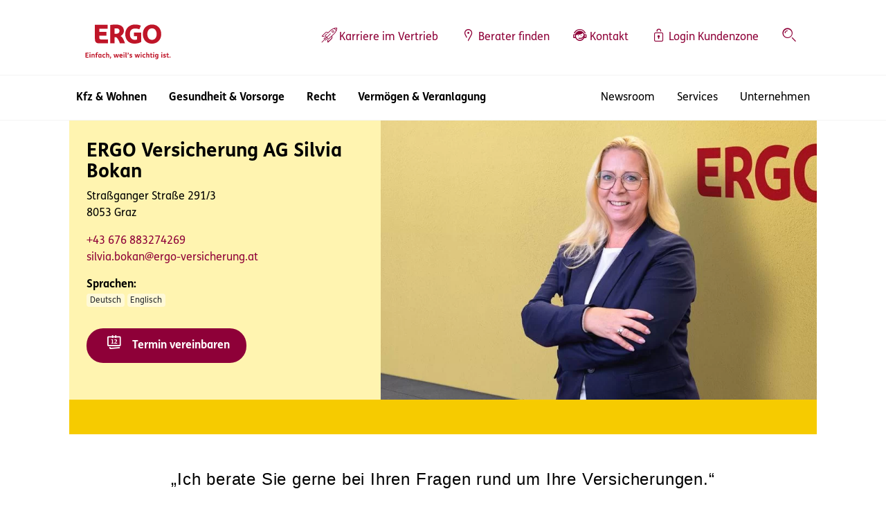

--- FILE ---
content_type: text/html; charset=utf-8
request_url: https://ergo-versicherung.at/beratersuche/berater/ergo-versicherung-ag-silvia-bokan
body_size: 49959
content:
<!DOCTYPE html> <html lang="de-AT"> <head> <meta charset="utf-8"> <!-- Crafted by: __ / _ _|_ _| _ _. _ _ _ _| \__)(-|_(_|(-_)|(_)| )(-(_| _/ www.getdesigned.at - - - - - - - - - - - - - - - - - - - - - - - - - - - - This website is powered by TYPO3 - inspiring people to share! TYPO3 is a free open source Content Management Framework initially created by Kasper Skaarhoj and licensed under GNU/GPL. TYPO3 is copyright 1998-2026 of Kasper Skaarhoj. Extensions are copyright of their respective owners. Information and contribution at https://typo3.org/ --> <title>ERGO Versicherung AG Silvia Bokan - ERGO Versicherung</title> <meta http-equiv="x-ua-compatible" content="IE=edge">
<meta name="generator" content="TYPO3 CMS">
<meta name="description" content="Silvia Bokan - Ihre persönliche Versicherungsberaterin in Graz hilft Ihnen bei Fragen rund um Ihre Versicherung. Jetzt Termin vereinbaren!">
<meta name="viewport" content="width=device-width, initial-scale=1.0">
<meta name="application-name" content="ERGO Versicherung">
<meta name="keywords" content="Berater finden, Versicherungsberater, Beratersuche">
<meta name="twitter:card" content="summary">
<meta name="apple-mobile-web-app-title" content="ERGO Versicherung">  <link rel="stylesheet" href="/_assets/5e439985603ece5f8b37fa61dd03305a/Contrib/Tietoevry/tietoevrychat.css?1759338890" media="all">
<link rel="stylesheet" href="/typo3temp/assets/compressed/merged-60b214b14a42bbf364af57fcd34bfa19-min.css?1768590961" media="all">
 <style>
/*<![CDATA[*/
<!-- 
/*--focal-point-e69699825444d5*/
:root{--focal-point-e69699825444d5:100% 0%;}

/*--focal-point-e6969982544988*/
:root{--focal-point-e6969982544988:100% 0%;}

-->
/*]]>*/
</style>
 <script>
/*<![CDATA[*/
var TYPO3 = Object.assign(TYPO3 || {}, Object.fromEntries(Object.entries({"settings":{"analytics":{"type":"ServiceSeite","purpose":"Service","name":"berater:ERGO Versicherung AG Silvia Bokan","layout":"home","category":"FreierService","context":"prod"},"tx_consultants":{"gm_api_key":"AIzaSyDxVBkqKr9xgGoVYS2u-zpyS09od_T5bYY"},"TS":{"chatName":"ErgoChatFrontend_Kundenservice"}},"lang":{"consultant.businessHours.label":"\u00d6ffnungszeiten:","consultant.detailPage.alt.center.label":"Zum Kundenzentrum","consultant.detailPage.alt.consultant.label":"Zur Beraterseite","consultant.detailPage.label":"Zur Detailseite","consultant.email.label":"E-Mail:","consultant.phone.label":"Telefon:","consultant.route.label":"Route anzeigen","map.action.centerSearch.label":"in dieser Gegend suchen","map.action.centerSearch.title":"Klicken, um eine neue Suche vom Zentrum der aktuellen Position ausgehend zu starten","map.marker.current.label":"Sie sind hier!","input.label.selected.plural":"%s Dateien gew\u00e4hlt","input.label.selected.singular":"%s Datei gew\u00e4hlt","banner.accessibility.dismiss":"Schlie\u00dfen","form.consultant.search.label":"Berater suchen","form.consultant.search.placeholder":"Adresse oder PLZ eingeben \u2026","form.upload.action.cancel.label":"Abbrechen","form.upload.action.confirm.label":"Best\u00e4tigen","form.upload.action.crop.label":"Zuschneiden","form.upload.action.download.label":"Herunterladen","form.upload.action.paste.label":"<div class=\"fileuploader-pending-loader\"><\/div> Hier klicken um abzubrechen","form.upload.action.remove.confirm":"Sind Sie sicher, dass diese Datei entfernt werden soll?","form.upload.action.remove.label":"Entfernen","form.upload.action.rotate.label":"Drehen","form.upload.action.select.label":"Ausw\u00e4hlen","form.upload.action.sort.label":"Sortieren","form.upload.conjunction.or":"oder","form.upload.dropZone.label":"Dateien hierher ziehen","form.upload.file.dimensions.label":"Abmessungen","form.upload.file.name.label":"Name","form.upload.file.size.label":"Gr\u00f6\u00dfe","form.upload.file.type.label":"Typ","form.upload.progress.duration.label":"Dauer","form.upload.validation.error.duplicate":"Datei mit dem Namen ${name} ist bereits selektiert.","form.upload.validation.error.fileSize":"${name} ist zu gro\u00df! Bitte w\u00e4hlen Sie eine Datei bis maximal ${fileMaxSize} MB.","form.upload.validation.error.fileSizeAll":"Dateien die Sie ausgew\u00e4hlt haben sind zu gro\u00df! Bitte w\u00e4hlen Sie Dateien bis insgesamt maximal ${maxSize} MB.","form.upload.validation.error.filesLimit":"Nur ${limit} Dateien sind erlaubt.","form.upload.validation.error.filesType":"Nur ${extensions} Dateien sind erlaubt.","form.upload.validation.error.folderUpload":"Sie k\u00f6nnen keine Ordner hochladen.","litigation.share.body":"Ihr Link auf ERGO Versicherung:","litigation.share.subject":"Prozesskostenrechner ERGO Versicherung","pagination.next":"Vorw\u00e4rts","pagination.previous":"Zur\u00fcck"}}).filter((entry) => !['__proto__', 'prototype', 'constructor'].includes(entry[0]))));
/*]]>*/
</script>
<script src="/typo3temp/assets/compressed/vendor.min-min.js?1768590961" defer="defer"></script>
<script src="/typo3temp/assets/compressed/merged-59b295e8437a848addbe72b0a8f67564-min.js?1768590960" async="async"></script>
<script src="/_assets/5bfbbed6cff8cd3653a8f75b60d8dfbf/JavaScript/consultants.js?1759338890" type="text/javascript" defer="defer"></script>
<script src="/_assets/5e439985603ece5f8b37fa61dd03305a/Contrib/Select2/select2.min.js?1759338890" type="text/javascript" defer="defer"></script>
<script src="/_assets/5e439985603ece5f8b37fa61dd03305a/Contrib/Select2/i18n/de.js?1759338890" type="text/javascript" defer="defer"></script>
<script src="/_assets/5e439985603ece5f8b37fa61dd03305a/Contrib/Fileuploader/jquery.fileuploader.min.js?1759338890" type="text/javascript" defer="defer"></script>
<script src="/_assets/5e439985603ece5f8b37fa61dd03305a/Contrib/imagesloaded/imagesloaded.pkgd.min.js?1759338890" type="text/javascript" defer="defer"></script>
<script src="/_assets/5e439985603ece5f8b37fa61dd03305a/Contrib/masonry/masonry.pkgd.min.js?1759338890" type="text/javascript" defer="defer"></script>
<script src="/_assets/5e439985603ece5f8b37fa61dd03305a/Contrib/Tietoevry/tietoevrychat.js?1759338890"></script>
 <script src="/typo3temp/assets/compressed/app.min-min.js?1768590961" defer="defer"></script>
  <link rel="preload" href="/_assets/5e439985603ece5f8b37fa61dd03305a/Fonts/FSMe/font.woff2" as="font" type="font/woff2" crossorigin>
<link rel="preload" href="/_assets/5e439985603ece5f8b37fa61dd03305a/Fonts/FSMe-Bold/font.woff2" as="font" type="font/woff2" crossorigin>
<link rel="preload" href="/_assets/5e439985603ece5f8b37fa61dd03305a/Fonts/icons.woff" as="font" type="font/woff" crossorigin>
<link rel="preload" href="/_assets/5e439985603ece5f8b37fa61dd03305a/Fonts/Icomoon/ERGO-Iconfont.ttf?temydk" as="font" type="font/woff" crossorigin>
<link rel="preload" href="/_assets/5e439985603ece5f8b37fa61dd03305a/Contrib/SlickCarousel/fonts/slick.woff" as="font" type="font/woff" crossorigin>
            <script type="text/javascript">window.appEventData = window.appEventData || []; function OptanonWrapper() {}</script>
            <script src="https://assets.adobedtm.com/1ef2249faa12/bc8862aa6402/launch-d5636109188b.min.js" async></script>            <link rel="apple-touch-icon" sizes="180x180" href="/_assets/5e439985603ece5f8b37fa61dd03305a/Icons/Favicon/apple-touch-icon.png">
            <link rel="icon" type="image/png" sizes="32x32" href="/_assets/5e439985603ece5f8b37fa61dd03305a/Icons/Favicon/favicon-32x32.png">
            <link rel="icon" type="image/png" sizes="16x16" href="/_assets/5e439985603ece5f8b37fa61dd03305a/Icons/Favicon/favicon-16x16.png">
            <link rel="manifest" href="/_assets/5e439985603ece5f8b37fa61dd03305a/Icons/Favicon/site.webmanifest">
            <link rel="mask-icon" href="/_assets/5e439985603ece5f8b37fa61dd03305a/Icons/Favicon/safari-pinned-tab.svg" color="#bf1528">
            <link rel="shortcut icon" href="/_assets/5e439985603ece5f8b37fa61dd03305a/Icons/Favicon/favicon.ico">
            <meta name="msapplication-TileColor" content="#ffffff">
            <meta name="msapplication-config" content="/_assets/5e439985603ece5f8b37fa61dd03305a/Icons/Favicon/browserconfig.xml">
            <meta name="theme-color" content="#ffffff"><link rel="alternate" type="application/rss+xml" title="ERGO Versicherung Blog RSS Feed" href="https://ergo-versicherung.at//blog.rss" />
<link rel="canonical" href="https://ergo-versicherung.at/beratersuche/berater/ergo-versicherung-ag-silvia-bokan"/>
 </head> <body class="layout-home" data-uid="2357"> <script>tietoevrychat.Init();</script> <ul class="skiplinks"> <li> <a href="#section-content" class="sr-only sr-only-focusable" accesskey="0"> Inhaltsbereich (Access Key: 0) </a> </li> <li> <a href="#section-mainnav" class="sr-only sr-only-focusable" accesskey="1"> Hauptnavigation (Access Key: 1) </a> </li> <li> <a href="#section-topnav" class="sr-only sr-only-focusable" accesskey="2"> Top-Navigation (Access Key: 2) </a> </li> <li> <a href="#section-footer" class="sr-only sr-only-focusable" accesskey="3"> Inhaltsübersicht (Access Key: 3) </a> </li> <li> <a href="#section-legalnav" class="sr-only sr-only-focusable" accesskey="4"> Footer-Links (Access Key: 4) </a> </li> </ul> <div class="root"> <div class="header"> <div class="mainheader" id="mast"> <nav class="navbar navbar-expand-lg navbar-light p-0"> <div class="container-fluid container-centered d-block"> <div class="top-nav d-flex"> <a href="/" class="mainheader__brand"> <img alt="Logo ERGO Versicherung AG" src="/_assets/5e439985603ece5f8b37fa61dd03305a/Logos/ergo-logo-claim.svg" width="122" height="61"/> <span class="sr-only">zur Startseite</span> </a> <div class="d-flex flex-shrink-0 align-items-stretch ml-auto"> <span class="sr-only" id="section-topnav"> Top-Navigation </span> <ul class="navbar-nav ml-auto flex-row align-items-stretch"> <li class="nav-item"> <a href="https://ergo-versicherung.at/durchstarten" class="nav-link" > <span class="t3js-icon icon icon-size-small icon-state-default icon-tx-theme-icomoon-rakete" data-identifier="tx-theme-icomoon-rakete" aria-hidden="true"> <span class="icon-markup"> <span class="icon-unify"><i class="ergo-rakete" aria-hidden="true"></i></span> </span> </span> <span class="">Karriere im Vertrieb</span> </a> </li> <li class="nav-item"> <a href="#meta-p2840-collapse" class="nav-link" data-toggle="collapse" role="button" aria-expanded="false" aria-controls="meta-p2840-collapse"> <span class="t3js-icon icon icon-size-small icon-state-default icon-tx-theme-icomoon-standort" data-identifier="tx-theme-icomoon-standort" aria-hidden="true"> <span class="icon-markup"> <span class="icon-unify"><i class="ergo-standort" aria-hidden="true"></i></span> </span> </span> <span class="">Berater finden</span> </a> <div class="collapse-content collapse" id="meta-p2840-collapse" data-parent="#mast"> <a href="#meta-p2840-collapse" class="nav-link nav-close" data-toggle="collapse" role="button" aria-expanded="true" aria-controls="meta-p2840-collapse"> <span class="t3js-icon icon icon-size-small icon-state-default icon-tx-theme-icomoon-schliessen" data-identifier="tx-theme-icomoon-schliessen" aria-hidden="true"> <span class="icon-markup"> <span class="icon-unify"><i class="ergo-schliessen" aria-hidden="true"></i></span> </span> </span> <span class="sr-only">Menü einklappen</span> </a> <div class="container-fluid container-centered"> <div id="c27045" class="frame frame-default frame-type-consultants_form frame-layout-0"><header><div class="h4 "> Finden Sie einen Berater in Ihrer Nähe </div></header><form action="/beratersuche" method="get" class="tx-consultants-search-form w-100" data-filter-elements="non-empty"><div class="form-row"><div class="form-group col-md"><label for="c-consultant-search-consultant" class="sr-only">Beratername</label><input type="text" name="consultant" class="form-control" placeholder="Beratername" id="c-consultant-search-consultant"/></div><div class="form-group col-md"><label for="c-consultant-search-location" class="sr-only"> Ort </label><div class="input-group"><input type="text" name="location" class="form-control" placeholder="Ort" id="c-consultant-search-location"/><div class="input-group-append mdrnzr-geolocation-display" data-action="geolocation"><a data-toggle="tooltip" data-placement="top" data-group="geolocation" class="btn btn-outline-primary" title="Klicken Sie auf den Pin, um nach Beratern in Ihrer Nähe zu suchen" href="/beratersuche?geolocation=1"><span class="t3js-icon icon icon-size-small icon-state-default icon-tx-theme-icomoon-standort" data-identifier="tx-theme-icomoon-standort" aria-hidden="true"><span class="icon-markup"><span class="icon-unify"><i class="ergo-standort" aria-hidden="true"></i></span></span></span><small class="d-lg-none pr-3"> Standort </small></a></div></div></div><div class="col-auto"><button type="submit" class="btn btn-primary"><span class="t3js-icon icon icon-size-small icon-state-default icon-tx-theme-icomoon-lupe" data-identifier="tx-theme-icomoon-lupe" aria-hidden="true"><span class="icon-markup"><span class="icon-unify"><i class="ergo-lupe" aria-hidden="true"></i></span></span></span> Suchen </button></div></div></form></div> </div> </div> </li> <li class="nav-item"> <a href="#meta-p2754-collapse" class="nav-link" data-toggle="collapse" role="button" aria-expanded="false" aria-controls="meta-p2754-collapse"> <span class="t3js-icon icon icon-size-small icon-state-default icon-tx-theme-icomoon-headset" data-identifier="tx-theme-icomoon-headset" aria-hidden="true"> <span class="icon-markup"> <span class="icon-unify"><i class="ergo-headset" aria-hidden="true"></i></span> </span> </span> <span class="">Kontakt</span> </a> <div class="collapse-content collapse" id="meta-p2754-collapse" data-parent="#mast"> <a href="#meta-p2754-collapse" class="nav-link nav-close" data-toggle="collapse" role="button" aria-expanded="true" aria-controls="meta-p2754-collapse"> <span class="t3js-icon icon icon-size-small icon-state-default icon-tx-theme-icomoon-schliessen" data-identifier="tx-theme-icomoon-schliessen" aria-hidden="true"> <span class="icon-markup"> <span class="icon-unify"><i class="ergo-schliessen" aria-hidden="true"></i></span> </span> </span> <span class="sr-only">Menü einklappen</span> </a> <div class="container-fluid container-centered"> <div id="c23910" class="frame frame-default frame-type-theme_threecolumngrid frame-layout-0"><div class="ce-grid"><div class="row"><div class="col-lg-4"><div id="c23912" class="frame frame-default frame-type-textpic frame-layout-0"><div class="media"><div class="icon-round icon-img"><figure class="image"><img srcset="/fileadmin/_processed_/1/9/csm_ERGO-Kontakt_8ba6cb364a.jpg 64w, /fileadmin/_processed_/1/9/csm_ERGO-Kontakt_c70da91995.jpg 536w, /fileadmin/_processed_/1/9/csm_ERGO-Kontakt_8323e75546.jpg 704w" sizes="(min-width: 1200px) 320px, (min-width: 992px) 291px, (min-width: 768px) 704px, (min-width: 576px) 500px, calc(100vw - 40px)" class="image-embed-item" alt="Mitarbeiterin aus Kundenservice telefoniert mit Headset" src="/fileadmin/_processed_/1/9/csm_ERGO-Kontakt_9a9df540f9.jpg" width="64" height="64" loading="lazy"/></figure></div><div class="media-body"><p><span class="h5">Mo–Mi &amp; Fr: 08:00–16:30 Uhr</span><br><span class="h5">Do: 08:00–17:30 Uhr</span></p></div></div></div><div id="c23913" class="frame frame-default frame-type-texticon frame-layout-0"><div class="media"><div class="icon-round bg-brand-blue-light"><span class="t3js-icon icon icon-size-small icon-state-default icon-tx-theme-icomoon-telefonhoerer" data-identifier="tx-theme-icomoon-telefonhoerer" aria-hidden="true"><span class="icon-markup"><span class="icon-unify"><i class="ergo-telefonhoerer" aria-hidden="true"></i></span></span></span></div><div class="media-body"><div class="h5 media-heading"> ERGO Kunden Hotline </div><p><a href="tel:0800224422">0800 22 44 22</a></p></div></div></div><div id="c23914" class="frame frame-default frame-type-texticon frame-layout-0"><div class="media"><div class="icon-round bg-brand-blue-light"><span class="t3js-icon icon icon-size-small icon-state-default icon-tx-theme-icomoon-mail2" data-identifier="tx-theme-icomoon-mail2" aria-hidden="true"><span class="icon-markup"><span class="icon-unify"><i class="ergo-mail2" aria-hidden="true"></i></span></span></span></div><div class="media-body"><div class="h5 media-heading"> ERGO Kundenservice </div><p><a href="mailto:service@ergo-versicherung.at">service@ergo-versicherung.at</a></p></div></div></div></div><div class="col-lg-4 col-md-6"><div id="c35015" class="frame frame-default frame-type-texticon frame-layout-0"><a href="https://wa.me/431274441548" class="media"><div class="icon-round bg-brand-blue-light"><span class="t3js-icon icon icon-size-small icon-state-default icon-tx-theme-icomoon-whatsapp" data-identifier="tx-theme-icomoon-whatsapp" aria-hidden="true"><span class="icon-markup"><span class="icon-unify"><i class="ergo-whatsapp" aria-hidden="true"></i></span></span></span></div><div class="media-body"><div class="h5 media-heading"> WhatsApp Chat starten </div></div></a></div><div id="c32867" class="frame frame-default frame-type-texticon frame-layout-0"><a href="/beratersuche/berater" class="open-chat media"><div class="icon-round bg-brand-blue-light"><span class="t3js-icon icon icon-size-small icon-state-default icon-tx-theme-icomoon-sprechblase" data-identifier="tx-theme-icomoon-sprechblase" aria-hidden="true"><span class="icon-markup"><span class="icon-unify"><i class="ergo-sprechblase" aria-hidden="true"></i></span></span></span></div><div class="media-body"><div class="h5 media-heading"> Chat starten </div></div></a></div></div><div class="col-lg-4 col-md-6"><div id="c23916" class="frame frame-default frame-type-texticon frame-layout-0"><div class="media"><div class="icon-round bg-brand-blue-light"><span class="t3js-icon icon icon-size-small icon-state-default icon-tx-theme-icomoon-globus1" data-identifier="tx-theme-icomoon-globus1" aria-hidden="true"><span class="icon-markup"><span class="icon-unify"><i class="ergo-globus1" aria-hidden="true"></i></span></span></span></div><div class="media-body"><div class="h5 media-heading"> Aus dem Ausland </div><p><a href="tel:+431274440">+43 1 27444-0</a></p></div></div></div><div id="c35029" class="frame frame-default frame-type-texticon frame-layout-0"><a href="/kontakt" class="media"><div class="icon-round bg-brand-blue-light"><span class="t3js-icon icon icon-size-small icon-state-default icon-tx-theme-icomoon-dokument1" data-identifier="tx-theme-icomoon-dokument1" aria-hidden="true"><span class="icon-markup"><span class="icon-unify"><i class="ergo-dokument1" aria-hidden="true"></i></span></span></span></div><div class="media-body"><div class="h5 media-heading"> Kontaktformular </div></div></a></div></div></div></div></div> </div> </div> </li> <li class="nav-item"> <a href="https://kundenzone.ergo-versicherung.at/" class="nav-link" target="_blank"> <span class="t3js-icon icon icon-size-small icon-state-default icon-tx-theme-icomoon-schloss" data-identifier="tx-theme-icomoon-schloss" aria-hidden="true"> <span class="icon-markup"> <span class="icon-unify"><i class="ergo-schloss" aria-hidden="true"></i></span> </span> </span> <span class="">Login Kundenzone</span> </a> </li> <li class="nav-item"> <a href="#meta-p2752-collapse" class="nav-link" data-toggle="collapse" role="button" aria-expanded="false" aria-controls="meta-p2752-collapse"> <span class="t3js-icon icon icon-size-small icon-state-default icon-tx-theme-icomoon-lupe" data-identifier="tx-theme-icomoon-lupe" aria-hidden="true"> <span class="icon-markup"> <span class="icon-unify"><i class="ergo-lupe" aria-hidden="true"></i></span> </span> </span> <span class="sr-only">Suche</span> </a> <div class="collapse-content collapse" id="meta-p2752-collapse" data-parent="#mast"> <a href="#meta-p2752-collapse" class="nav-link nav-close" data-toggle="collapse" role="button" aria-expanded="true" aria-controls="meta-p2752-collapse"> <span class="t3js-icon icon icon-size-small icon-state-default icon-tx-theme-icomoon-schliessen" data-identifier="tx-theme-icomoon-schliessen" aria-hidden="true"> <span class="icon-markup"> <span class="icon-unify"><i class="ergo-schliessen" aria-hidden="true"></i></span> </span> </span> <span class="sr-only">Menü einklappen</span> </a> <div class="container-fluid container-centered"> <div id="c23917" class="frame frame-default frame-type-list frame-layout-0">

    
<div class="tx-indexedsearch-searchbox">
    <form role="search" method="post" id="tx_indexedsearch" action="/suche-1?tx_indexedsearch_pi2%5Baction%5D=search&amp;tx_indexedsearch_pi2%5Bcontroller%5D=Search&amp;cHash=3603a3d3e4cdfe096022ca0dc5030b75">
<div class="d-none">
<input type="hidden" name="tx_indexedsearch_pi2[__referrer][@extension]" value="IndexedSearch" />
<input type="hidden" name="tx_indexedsearch_pi2[__referrer][@controller]" value="Search" />
<input type="hidden" name="tx_indexedsearch_pi2[__referrer][@action]" value="form" />
<input type="hidden" name="tx_indexedsearch_pi2[__referrer][arguments]" value="YTowOnt987c5dce86927e5bd11341b8ebdd2d6eabcc2a2c9" />
<input type="hidden" name="tx_indexedsearch_pi2[__referrer][@request]" value="{&quot;@extension&quot;:&quot;IndexedSearch&quot;,&quot;@controller&quot;:&quot;Search&quot;,&quot;@action&quot;:&quot;form&quot;}ca2cdd2fbf7f88d29ca514433955930d9dc0ee8a" />
<input type="hidden" name="tx_indexedsearch_pi2[__trustedProperties]" value="{&quot;search&quot;:{&quot;_sections&quot;:1,&quot;_freeIndexUid&quot;:1,&quot;pointer&quot;:1,&quot;ext&quot;:1,&quot;searchType&quot;:1,&quot;defaultOperand&quot;:1,&quot;mediaType&quot;:1,&quot;sortOrder&quot;:1,&quot;group&quot;:1,&quot;languageUid&quot;:1,&quot;desc&quot;:1,&quot;numberOfResults&quot;:1,&quot;extendedSearch&quot;:1,&quot;sword&quot;:1,&quot;submitButton&quot;:1}}0d6d4505a91b4f15e3e0a31cb99b9d532889303e" />
</div>

        <div class="tx-indexedsearch-hidden-fields d-none">
            <input type="hidden" name="tx_indexedsearch_pi2[search][_sections]" value="0" />
            <input id="tx_indexedsearch_freeIndexUid" type="hidden" name="tx_indexedsearch_pi2[search][_freeIndexUid]" value="_" />
            <input id="tx_indexedsearch_pointer" type="hidden" name="tx_indexedsearch_pi2[search][pointer]" value="0" />
            <input type="hidden" name="tx_indexedsearch_pi2[search][ext]" value="" />
            <input type="hidden" name="tx_indexedsearch_pi2[search][searchType]" value="1" />
            <input type="hidden" name="tx_indexedsearch_pi2[search][defaultOperand]" value="0" />
            <input type="hidden" name="tx_indexedsearch_pi2[search][mediaType]" value="-1" />
            <input type="hidden" name="tx_indexedsearch_pi2[search][sortOrder]" value="rank_flag" />
            <input type="hidden" name="tx_indexedsearch_pi2[search][group]" value="" />
            <input type="hidden" name="tx_indexedsearch_pi2[search][languageUid]" value="0" />
            <input type="hidden" name="tx_indexedsearch_pi2[search][desc]" value="" />
            <input type="hidden" name="tx_indexedsearch_pi2[search][numberOfResults]" value="10" />
            <input type="hidden" name="tx_indexedsearch_pi2[search][extendedSearch]" value="" />
        </div>
        <div class="row align-items-center">
            <div class="col-lg-2 text-center text-lg-left mb-3 mb-lg-0">
                <label for="tx-indexedsearch-searchbox-sword">Suche</label>
            </div>
            <div class="col-lg-6 mb-3 mb-lg-0">
                <input aria-describedby="tx-indexedsearch-searchbox-button-submit" aria-label="Suche" placeholder="Suchen nach …" class="tx-indexedsearch-searchbox-sword form-control" id="tx-indexedsearch-searchbox-sword" type="search" name="tx_indexedsearch_pi2[search][sword]" />
            </div>
            <div class="col-lg-auto text-center text-lg-left">
                <button class="tx-indexedsearch-searchbox-button button button--primary" id="tx-indexedsearch-searchbox-button-submit" type="submit" name="tx_indexedsearch_pi2[search][submitButton]" value=""><span class="t3js-icon icon icon-size-small icon-state-default icon-tx-theme-icomoon-lupe" data-identifier="tx-theme-icomoon-lupe" aria-hidden="true">
	<span class="icon-markup">
<span class="icon-unify"><i class="ergo-lupe" aria-hidden="true"></i></span>
	</span>
	
</span>Suchen
                </button>
            </div>
        </div>
    </form>
</div>


</div> </div> </div> </li> </ul> <button class="navbar-toggler" type="button" data-toggle="collapse" data-target="#navbar" aria-controls="navbar" aria-expanded="false" aria-label="Toggle navigation"></button> </div> </div> </div> <hr /> <div class="container-fluid container-centered d-block"> <div class="collapse navbar-collapse" id="navbar"> <div class="navbar-wrapping"> <span class="sr-only" id="section-mainnav"> Hauptnavigation </span> <ul class="navbar-nav mr-auto ml-0"> <li class="nav-item"> <a href="#main-navigation-p2786" class="nav-link" data-toggle="collapse" role="button" aria-controls="main-navigation-p2786" aria-expanded="false">Kfz &amp; Wohnen</a> <div class="collapse collapse-content-lvl-2" id="main-navigation-p2786" data-parent="#mast"> <div class="container-fluid container-centered px-lg-0"> <div class="row"> <div class="col-lg-8"> <div class="row"> <div class="col-lg-6 nav-lvl-2"> <a href="#main-navigation-p2786" class="nav-link nav-link-back" data-toggle="collapse" role="button" aria-controls="main-navigation-p2786" aria-expanded="false">Kfz &amp; Wohnen</a> <a href="/kfz-versicherung" class="nav-link-desktop nav-link" > <span class="t3js-icon icon icon-size-small icon-state-default icon-tx-theme-icomoon-auto4" data-identifier="tx-theme-icomoon-auto4" aria-hidden="true"> <span class="icon-markup"> <span class="icon-unify"><i class="ergo-auto4" aria-hidden="true"></i></span> </span> </span> Kfz </a> <a href="#main-navigation-p2797" class="nav-link-mobile nav-link" data-toggle="collapse" role="button" aria-controls="main-navigation-p2797" aria-expanded="false"> Kfz </a> </div> <div class="col-lg-6 nav-lvl-3"> <div class="collapse collapse-content-lvl-3" id="main-navigation-p2797"> <div> <a href="#main-navigation-p2797" class="nav-link-back nav-link" data-toggle="collapse" role="button" aria-controls="main-navigation-p2797" aria-expanded="true"> Kfz </a> <ul class="nav flex-column"> <li class="nav-item nav-link-overview d-block d-lg-none"> <a href="/kfz-versicherung" class="nav-link justify-content-start" > <span class="t3js-icon icon icon-size-small icon-state-default icon-tx-theme-icomoon-auto4" data-identifier="tx-theme-icomoon-auto4" aria-hidden="true"> <span class="icon-markup"> <span class="icon-unify"><i class="ergo-auto4" aria-hidden="true"></i></span> </span> </span> <span class="mr-auto">Kfz</span> </a> </li> <li class="nav-item"> <a href="/kfz-versicherung/auto" class="nav-link" > Autoversicherung </a> </li> <li class="nav-item"> <a href="/kfz-versicherung/wohnmobil-versicherung" class="nav-link" > Wohnmobilversicherung </a> </li> <li class="nav-item"> <a href="/kfz-versicherung/motorrad" class="nav-link" > Motorradversicherung </a> </li> <li class="nav-item"> <a href="/kfz-versicherung/oldtimer" class="nav-link" > Oldtimerversicherung </a> </li> </ul> </div> </div> </div> </div> <div class="row"> <div class="col-lg-6 nav-lvl-2"> <a href="/wohnen" class="nav-link-desktop nav-link" > <span class="t3js-icon icon icon-size-small icon-state-default icon-tx-theme-icomoon-haus2" data-identifier="tx-theme-icomoon-haus2" aria-hidden="true"> <span class="icon-markup"> <span class="icon-unify"><i class="ergo-haus2" aria-hidden="true"></i></span> </span> </span> Wohnen </a> <a href="#main-navigation-p2794" class="nav-link-mobile nav-link" data-toggle="collapse" role="button" aria-controls="main-navigation-p2794" aria-expanded="false"> Wohnen </a> </div> <div class="col-lg-6 nav-lvl-3"> <div class="collapse collapse-content-lvl-3" id="main-navigation-p2794"> <div> <a href="#main-navigation-p2794" class="nav-link-back nav-link" data-toggle="collapse" role="button" aria-controls="main-navigation-p2794" aria-expanded="true"> Wohnen </a> <ul class="nav flex-column"> <li class="nav-item nav-link-overview d-block d-lg-none"> <a href="/wohnen" class="nav-link justify-content-start" > <span class="t3js-icon icon icon-size-small icon-state-default icon-tx-theme-icomoon-haus2" data-identifier="tx-theme-icomoon-haus2" aria-hidden="true"> <span class="icon-markup"> <span class="icon-unify"><i class="ergo-haus2" aria-hidden="true"></i></span> </span> </span> <span class="mr-auto">Wohnen</span> </a> </li> <li class="nav-item"> <a href="/wohnen/haushaltsversicherung" class="nav-link" > Haushaltsversicherung </a> </li> <li class="nav-item"> <a href="/wohnen/eigenheimversicherung" class="nav-link" > Eigenheimversicherung </a> </li> </ul> </div> </div> </div> </div> <div class="row"> <div class="col-lg-6 nav-lvl-2"> <a href="/fuer-unternehmer" class="nav-link-desktop nav-link" > <span class="t3js-icon icon icon-size-small icon-state-default icon-tx-theme-icomoon-mann8" data-identifier="tx-theme-icomoon-mann8" aria-hidden="true"> <span class="icon-markup"> <span class="icon-unify"><i class="ergo-mann8" aria-hidden="true"></i></span> </span> </span> Für Unternehmer </a> </div> </div> </div> <div class="col-lg-4"> <div id="c23904" class="frame frame-default frame-type-menu_subpages frame-layout-0"><div class="p-4 mb-3 mt-3 mt-lg-0 bg-ergo-grey-light"><ul class="list-group"><li class="list-group-item"> Service </li><li class="list-group-item"><a href="/services/schadensmeldung" ><span>Schaden melden</span></a></li><li class="list-group-item"><a href="/services/gruene-versicherungskarte" ><span>Grüne Versicherungskarte</span></a></li><li class="list-group-item"><a href="/services/versicherungsbedingungen" ><span>Versicherungsbedingungen</span></a></li></ul></div></div> <div id="c27239" class="frame frame-default frame-type-texticon frame-layout-0"><a href="https://api.whatsapp.com/send/?phone=431274441548&amp;text&amp;type=phone_number&amp;app_absent=0" class="media bg-ergo-green-dark"><div class="media-icon"><span class="t3js-icon icon icon-size-small icon-state-default icon-tx-theme-icomoon-whatsapp" data-identifier="tx-theme-icomoon-whatsapp" aria-hidden="true"><span class="icon-markup"><span class="icon-unify"><i class="ergo-whatsapp" aria-hidden="true"></i></span></span></span></div><div class="media-body"><div class="h4 media-heading"> Kontaktieren Sie uns jetzt direkt über WhatsApp </div></div></a></div> </div> </div> </div> </div> </li> <li class="nav-item"> <a href="#main-navigation-p2775" class="nav-link" data-toggle="collapse" role="button" aria-controls="main-navigation-p2775" aria-expanded="false">Gesundheit &amp; Vorsorge</a> <div class="collapse collapse-content-lvl-2" id="main-navigation-p2775" data-parent="#mast"> <div class="container-fluid container-centered px-lg-0"> <div class="row"> <div class="col-lg-8"> <div class="row"> <div class="col-lg-6 nav-lvl-2"> <a href="#main-navigation-p2775" class="nav-link nav-link-back" data-toggle="collapse" role="button" aria-controls="main-navigation-p2775" aria-expanded="false">Gesundheit &amp; Vorsorge</a> <a href="/gesundheit" class="nav-link-desktop nav-link" > <span class="t3js-icon icon icon-size-small icon-state-default icon-tx-theme-icomoon-herz2" data-identifier="tx-theme-icomoon-herz2" aria-hidden="true"> <span class="icon-markup"> <span class="icon-unify"><i class="ergo-herz2" aria-hidden="true"></i></span> </span> </span> Gesundheit </a> <a href="#main-navigation-p2783" class="nav-link-mobile nav-link" data-toggle="collapse" role="button" aria-controls="main-navigation-p2783" aria-expanded="false"> Gesundheit </a> </div> <div class="col-lg-6 nav-lvl-3"> <div class="collapse collapse-content-lvl-3" id="main-navigation-p2783"> <div> <a href="#main-navigation-p2783" class="nav-link-back nav-link" data-toggle="collapse" role="button" aria-controls="main-navigation-p2783" aria-expanded="true"> Gesundheit </a> <ul class="nav flex-column"> <li class="nav-item nav-link-overview d-block d-lg-none"> <a href="/gesundheit" class="nav-link justify-content-start" > <span class="t3js-icon icon icon-size-small icon-state-default icon-tx-theme-icomoon-herz2" data-identifier="tx-theme-icomoon-herz2" aria-hidden="true"> <span class="icon-markup"> <span class="icon-unify"><i class="ergo-herz2" aria-hidden="true"></i></span> </span> </span> <span class="mr-auto">Gesundheit</span> </a> </li> <li class="nav-item"> <a href="/gesundheit/zahnversicherung" class="nav-link" > Zahnversicherung </a> </li> <li class="nav-item"> <a href="/gesundheit/sonderklasse-nach-unfall" class="nav-link" > Sonderklasse nach Unfall </a> </li> <li class="nav-item"> <a href="/gesundheit/unfallversicherung" class="nav-link" > Unfallversicherung </a> </li> </ul> </div> </div> </div> </div> <div class="row"> <div class="col-lg-6 nav-lvl-2"> <a href="/lebensversicherung" class="nav-link-desktop nav-link" > <span class="t3js-icon icon icon-size-small icon-state-default icon-tx-theme-icomoon-familie" data-identifier="tx-theme-icomoon-familie" aria-hidden="true"> <span class="icon-markup"> <span class="icon-unify"><i class="ergo-familie" aria-hidden="true"></i></span> </span> </span> Vorsorge </a> <a href="#main-navigation-p2770" class="nav-link-mobile nav-link" data-toggle="collapse" role="button" aria-controls="main-navigation-p2770" aria-expanded="false"> Vorsorge </a> </div> <div class="col-lg-6 nav-lvl-3"> <div class="collapse collapse-content-lvl-3" id="main-navigation-p2770"> <div> <a href="#main-navigation-p2770" class="nav-link-back nav-link" data-toggle="collapse" role="button" aria-controls="main-navigation-p2770" aria-expanded="true"> Vorsorge </a> <ul class="nav flex-column"> <li class="nav-item nav-link-overview d-block d-lg-none"> <a href="/lebensversicherung" class="nav-link justify-content-start" > <span class="t3js-icon icon icon-size-small icon-state-default icon-tx-theme-icomoon-familie" data-identifier="tx-theme-icomoon-familie" aria-hidden="true"> <span class="icon-markup"> <span class="icon-unify"><i class="ergo-familie" aria-hidden="true"></i></span> </span> </span> <span class="mr-auto">Vorsorge</span> </a> </li> <li class="nav-item"> <a href="/vorsorge/risikoversicherung" class="nav-link" > Risikoversicherung </a> </li> <li class="nav-item"> <a href="/vorsorge/berufsunfaehigkeitsversicherung" class="nav-link" > Berufsunfähigkeitsversicherung </a> </li> <li class="nav-item"> <a href="/vorsorge/bestattungsvorsorge" class="nav-link" > Bestattungsvorsorge </a> </li> <li class="nav-item"> <a href="/vorsorge/kindervorsorge" class="nav-link" > Kindervorsorge </a> </li> </ul> </div> </div> </div> </div> <div class="row"> <div class="col-lg-6 nav-lvl-2"> <a href="/fuer-unternehmer" class="nav-link-desktop nav-link" > <span class="t3js-icon icon icon-size-small icon-state-default icon-tx-theme-icomoon-mann8" data-identifier="tx-theme-icomoon-mann8" aria-hidden="true"> <span class="icon-markup"> <span class="icon-unify"><i class="ergo-mann8" aria-hidden="true"></i></span> </span> </span> Für Unternehmer </a> </div> </div> </div> <div class="col-lg-4"> <div id="c23906" class="frame frame-default frame-type-menu_subpages frame-layout-0"><div class="p-4 mb-3 mt-3 mt-lg-0 bg-ergo-grey-light"><ul class="list-group"><li class="list-group-item"> Service </li><li class="list-group-item"><a href="/services/schadensmeldung" ><span>Leistung melden</span></a></li><li class="list-group-item"><a href="/services/schadensmeldung" ><span>Schaden melden</span></a></li><li class="list-group-item"><a href="/services/versicherungsbedingungen" ><span>Versicherungsbedingungen</span></a></li></ul></div></div> <div id="c26843" class="frame frame-default frame-type-menu_subpages frame-layout-0"><div class="p-4 mb-3 mt-3 mt-lg-0 bg-ergo-grey-light"><ul class="list-group"><li class="list-group-item"> Service </li><li class="list-group-item"><a href="/investmentphilosophie" ><span>Investmentphilosophie</span></a></li><li class="list-group-item"><a href="/fonds" ><span>Fonds</span></a></li><li class="list-group-item"><a href="/portfolios" ><span>Portfolios</span></a></li><li class="list-group-item"><a href="/reports-analysen" ><span>Reports &amp; Analysen</span></a></li><li class="list-group-item"><a href="/anlegertyp" ><span>Anlegertyp</span></a></li><li class="list-group-item"><a href="/investment-abc" ><span>Investment ABC</span></a></li><li class="list-group-item"><a href="/services/versicherungsbedingungen" ><span>Versicherungsbedingungen</span></a></li></ul></div></div> <div id="c23905" class="frame frame-default frame-type-texticon frame-layout-0"><a href="https://api.whatsapp.com/send/?phone=431274441548&amp;text&amp;type=phone_number&amp;app_absent=0" class="media bg-ergo-green-dark"><div class="media-icon"><span class="t3js-icon icon icon-size-small icon-state-default icon-tx-theme-icomoon-whatsapp" data-identifier="tx-theme-icomoon-whatsapp" aria-hidden="true"><span class="icon-markup"><span class="icon-unify"><i class="ergo-whatsapp" aria-hidden="true"></i></span></span></span></div><div class="media-body"><div class="h4 media-heading"> Kontaktieren Sie uns jetzt direkt über WhatsApp </div></div></a></div> </div> </div> </div> </div> </li> <li class="nav-item"> <a href="#main-navigation-p3394" class="nav-link" data-toggle="collapse" role="button" aria-controls="main-navigation-p3394" aria-expanded="false">Recht</a> <div class="collapse collapse-content-lvl-2" id="main-navigation-p3394" data-parent="#mast"> <div class="container-fluid container-centered px-lg-0"> <div class="row"> <div class="col-lg-8"> <div class="row"> <div class="col-lg-6 nav-lvl-2"> <a href="#main-navigation-p3394" class="nav-link nav-link-back" data-toggle="collapse" role="button" aria-controls="main-navigation-p3394" aria-expanded="false">Recht</a> <a href="/das-rechtsschutz" class="nav-link-desktop nav-link" > <span class="t3js-icon icon icon-size-small icon-state-default icon-tx-theme-icomoon-paragraph2" data-identifier="tx-theme-icomoon-paragraph2" aria-hidden="true"> <span class="icon-markup"> <span class="icon-unify"><i class="ergo-paragraph2" aria-hidden="true"></i></span> </span> </span> D.A.S. Rechtsschutz </a> <a href="#main-navigation-p3108" class="nav-link-mobile nav-link" data-toggle="collapse" role="button" aria-controls="main-navigation-p3108" aria-expanded="false"> D.A.S. Rechtsschutz </a> </div> <div class="col-lg-6 nav-lvl-3"> <div class="collapse collapse-content-lvl-3" id="main-navigation-p3108"> <div> <a href="#main-navigation-p3108" class="nav-link-back nav-link" data-toggle="collapse" role="button" aria-controls="main-navigation-p3108" aria-expanded="true"> D.A.S. Rechtsschutz </a> <ul class="nav flex-column"> <li class="nav-item nav-link-overview d-block d-lg-none"> <a href="/das-rechtsschutz" class="nav-link justify-content-start" > <span class="t3js-icon icon icon-size-small icon-state-default icon-tx-theme-icomoon-paragraph2" data-identifier="tx-theme-icomoon-paragraph2" aria-hidden="true"> <span class="icon-markup"> <span class="icon-unify"><i class="ergo-paragraph2" aria-hidden="true"></i></span> </span> </span> <span class="mr-auto">D.A.S. Rechtsschutz</span> </a> </li> <li class="nav-item"> <a href="/das-rechtsschutz/privat" class="nav-link" > Privat-Rechtsschutz </a> </li> <li class="nav-item"> <a href="/das-rechtsschutz/top-kfz-rechtsschutz" class="nav-link" > TOP Kfz-Rechtsschutz </a> </li> <li class="nav-item"> <a href="/das-rechtsschutz/privat/recht2go" class="nav-link" > Recht2Go-Rechtsberatung </a> </li> <li class="nav-item"> <a href="/fuer-unternehmer/das-rechtsschutz" class="nav-link" > Firmen-Rechtsschutz </a> </li> </ul> </div> </div> </div> </div> </div> <div class="col-lg-4"> <div id="c31354" class="frame frame-default frame-type-menu_subpages frame-layout-0"><div class="p-4 mb-3 mt-3 mt-lg-0 bg-ergo-grey-light"><ul class="list-group"><li class="list-group-item"> Service </li><li class="list-group-item"><a href="/services/rechtsschutz/rechtsberatung" ><span>Rechtsberatung anfordern</span></a></li><li class="list-group-item"><a href="/services/rechtsschutz/rechtsschutzfall-melden" ><span>Rechtsschutzfall melden</span></a></li><li class="list-group-item"><a href="/das-rechtsschutz/rechtsanwaltsuche" ><span>Rechtsanwaltsuche</span></a></li><li class="list-group-item"><a href="/das-rechtsschutz/kundenservice" ><span>Weitere Services</span></a></li></ul></div></div> <div id="c31355" class="frame frame-default frame-type-menu_subpages frame-layout-0"><div class="p-4 mb-3 mt-3 mt-lg-0 bg-ergo-grey-light"><ul class="list-group"><li class="list-group-item"> Rechts-Know how </li><li class="list-group-item"><a href="/das-rechtsschutz/rechtsartikel" ><span>Rund ums Recht</span></a></li><li class="list-group-item"><a href="/das-rechtsschutz/prozesskostenrechner" ><span>Prozesskostenrechner</span></a></li><li class="list-group-item"><a href="/das-rechtsschutz/ekonsulent" ><span>D.A.S. eKonsulent</span></a></li></ul></div></div> <div id="c35193" class="frame frame-default frame-type-texticon frame-layout-0"><a href="https://api.whatsapp.com/send/?phone=431274441548&amp;text&amp;type=phone_number&amp;app_absent=0" class="media bg-ergo-green-dark"><div class="media-icon"><span class="t3js-icon icon icon-size-small icon-state-default icon-tx-theme-icomoon-whatsapp" data-identifier="tx-theme-icomoon-whatsapp" aria-hidden="true"><span class="icon-markup"><span class="icon-unify"><i class="ergo-whatsapp" aria-hidden="true"></i></span></span></span></div><div class="media-body"><div class="h4 media-heading"> Kontaktieren Sie uns jetzt direkt über WhatsApp </div></div></a></div> </div> </div> </div> </div> </li> <li class="nav-item"> <a href="#main-navigation-p2756" class="nav-link" data-toggle="collapse" role="button" aria-controls="main-navigation-p2756" aria-expanded="false">Vermögen &amp; Veranlagung</a> <div class="collapse collapse-content-lvl-2" id="main-navigation-p2756" data-parent="#mast"> <div class="container-fluid container-centered px-lg-0"> <div class="row"> <div class="col-lg-8"> <div class="row"> <div class="col-lg-6 nav-lvl-2"> <a href="#main-navigation-p2756" class="nav-link nav-link-back" data-toggle="collapse" role="button" aria-controls="main-navigation-p2756" aria-expanded="false">Vermögen &amp; Veranlagung</a> <a href="/lebensversicherung" class="nav-link-desktop nav-link" > <span class="t3js-icon icon icon-size-small icon-state-default icon-tx-theme-icomoon-haende3" data-identifier="tx-theme-icomoon-haende3" aria-hidden="true"> <span class="icon-markup"> <span class="icon-unify"><i class="ergo-haende3" aria-hidden="true"></i></span> </span> </span> Vermögensaufbau </a> <a href="#main-navigation-p2767" class="nav-link-mobile nav-link" data-toggle="collapse" role="button" aria-controls="main-navigation-p2767" aria-expanded="false"> Vermögensaufbau </a> </div> <div class="col-lg-6 nav-lvl-3"> <div class="collapse collapse-content-lvl-3" id="main-navigation-p2767"> <div> <a href="#main-navigation-p2767" class="nav-link-back nav-link" data-toggle="collapse" role="button" aria-controls="main-navigation-p2767" aria-expanded="true"> Vermögensaufbau </a> <ul class="nav flex-column"> <li class="nav-item nav-link-overview d-block d-lg-none"> <a href="/lebensversicherung" class="nav-link justify-content-start" > <span class="t3js-icon icon icon-size-small icon-state-default icon-tx-theme-icomoon-haende3" data-identifier="tx-theme-icomoon-haende3" aria-hidden="true"> <span class="icon-markup"> <span class="icon-unify"><i class="ergo-haende3" aria-hidden="true"></i></span> </span> </span> <span class="mr-auto">Vermögensaufbau</span> </a> </li> <li class="nav-item"> <a href="/vermoegensaufbau/flexible-altersvorsorge" class="nav-link" > Flexible Altersvorsorge </a> </li> <li class="nav-item"> <a href="/vermoegensaufbau/flexibler-vermoegensaufbau" class="nav-link" > Flexibler Vermögensaufbau </a> </li> </ul> </div> </div> </div> </div> <div class="row"> <div class="col-lg-6 nav-lvl-2"> <a href="/lebensversicherung" class="nav-link-desktop nav-link" > <span class="t3js-icon icon icon-size-small icon-state-default icon-tx-theme-icomoon-geld1" data-identifier="tx-theme-icomoon-geld1" aria-hidden="true"> <span class="icon-markup"> <span class="icon-unify"><i class="ergo-geld1" aria-hidden="true"></i></span> </span> </span> Veranlagung </a> <a href="#main-navigation-p2763" class="nav-link-mobile nav-link" data-toggle="collapse" role="button" aria-controls="main-navigation-p2763" aria-expanded="false"> Veranlagung </a> </div> <div class="col-lg-6 nav-lvl-3"> <div class="collapse collapse-content-lvl-3" id="main-navigation-p2763"> <div> <a href="#main-navigation-p2763" class="nav-link-back nav-link" data-toggle="collapse" role="button" aria-controls="main-navigation-p2763" aria-expanded="true"> Veranlagung </a> <ul class="nav flex-column"> <li class="nav-item nav-link-overview d-block d-lg-none"> <a href="/lebensversicherung" class="nav-link justify-content-start" > <span class="t3js-icon icon icon-size-small icon-state-default icon-tx-theme-icomoon-geld1" data-identifier="tx-theme-icomoon-geld1" aria-hidden="true"> <span class="icon-markup"> <span class="icon-unify"><i class="ergo-geld1" aria-hidden="true"></i></span> </span> </span> <span class="mr-auto">Veranlagung</span> </a> </li> <li class="nav-item"> <a href="/veranlagung/flexible-veranlagung" class="nav-link" > Flexible Veranlagung </a> </li> <li class="nav-item"> <a href="/veranlagung/pension-mit-einmalerlag" class="nav-link" > Pensionsversicherung </a> </li> <li class="nav-item"> <a href="/veranlagung/fondsgebundene-lebensversicherung" class="nav-link" > Fondsgebundene Lebensversicherung </a> </li> </ul> </div> </div> </div> </div> <div class="row"> <div class="col-lg-6 nav-lvl-2"> <a href="/fuer-unternehmer" class="nav-link-desktop nav-link" > <span class="t3js-icon icon icon-size-small icon-state-default icon-tx-theme-icomoon-mann8" data-identifier="tx-theme-icomoon-mann8" aria-hidden="true"> <span class="icon-markup"> <span class="icon-unify"><i class="ergo-mann8" aria-hidden="true"></i></span> </span> </span> Für Unternehmer </a> </div> </div> </div> <div class="col-lg-4"> <div id="c23908" class="frame frame-default frame-type-menu_subpages frame-layout-0"><div class="p-4 mb-3 mt-3 mt-lg-0 bg-ergo-grey-light"><ul class="list-group"><li class="list-group-item"> Service </li><li class="list-group-item"><a href="/investmentphilosophie" ><span>Investmentphilosophie</span></a></li><li class="list-group-item"><a href="/fonds" ><span>Fonds</span></a></li><li class="list-group-item"><a href="/portfolios" ><span>Portfolios</span></a></li><li class="list-group-item"><a href="/reports-analysen" ><span>Reports &amp; Analysen</span></a></li><li class="list-group-item"><a href="/anlegertyp" ><span>Anlegertyp</span></a></li><li class="list-group-item"><a href="/investment-abc" ><span>Investment ABC</span></a></li><li class="list-group-item"><a href="/services/versicherungsbedingungen" ><span>Versicherungsbedingungen</span></a></li></ul></div></div> <div id="c23907" class="frame frame-default frame-type-texticon frame-layout-0"><a href="https://api.whatsapp.com/send/?phone=431274441548&amp;text&amp;type=phone_number&amp;app_absent=0" class="media bg-ergo-green-dark"><div class="media-icon"><span class="t3js-icon icon icon-size-small icon-state-default icon-tx-theme-icomoon-whatsapp" data-identifier="tx-theme-icomoon-whatsapp" aria-hidden="true"><span class="icon-markup"><span class="icon-unify"><i class="ergo-whatsapp" aria-hidden="true"></i></span></span></span></div><div class="media-body"><div class="h4 media-heading"> Kontaktieren Sie uns jetzt direkt über WhatsApp </div></div></a></div> </div> </div> </div> </div> </li> </ul> <ul class="navbar-nav ml-auto mr-0"> <li class="nav-item"> <a href="#help-navigation-p2811" class="nav-link" data-toggle="collapse" role="button" aria-controls="help-navigation-p2811" aria-expanded="false">Newsroom</a> <div class="collapse collapse-content-lvl-2" id="help-navigation-p2811" data-parent="#mast"> <div class="container-fluid container-centered px-lg-0"> <div class="row"> <div class="col-lg-8"> <a href="#help-navigation-p2811" class="nav-link-back nav-link" data-toggle="collapse" role="button" aria-controls="help-navigation-p2811" aria-expanded="false">Newsroom</a> <div class="row"> <div class="col-lg-6"> <a href="/blog" class="media"> <div class="icon-round bg-ergo-grey-light"> <span class="t3js-icon icon icon-size-small icon-state-default icon-tx-theme-icomoon-brille" data-identifier="tx-theme-icomoon-brille" aria-hidden="true"> <span class="icon-markup"> <span class="icon-unify"><i class="ergo-brille" aria-hidden="true"></i></span> </span> </span> </div> <div class="media-body"> <div class="h5 media-heading"> Blog </div> </div> </a> </div> <div class="col-lg-6"> <a href="/das-rechtsschutz/rechtsartikel" class="media"> <div class="icon-round bg-ergo-grey-light"> <span class="t3js-icon icon icon-size-small icon-state-default icon-tx-theme-icomoon-paragraph2" data-identifier="tx-theme-icomoon-paragraph2" aria-hidden="true"> <span class="icon-markup"> <span class="icon-unify"><i class="ergo-paragraph2" aria-hidden="true"></i></span> </span> </span> </div> <div class="media-body"> <div class="h5 media-heading"> Rund ums Recht </div> </div> </a> </div> </div> </div> <div class="col-lg-4"> </div> </div> </div> </div> </li> <li class="nav-item"> <a href="#help-navigation-p2736" class="nav-link" data-toggle="collapse" role="button" aria-controls="help-navigation-p2736" aria-expanded="false">Services</a> <div class="collapse collapse-content-lvl-2" id="help-navigation-p2736" data-parent="#mast"> <div class="container-fluid container-centered px-lg-0"> <div class="row"> <div class="col-lg-8"> <a href="#help-navigation-p2736" class="nav-link-back nav-link" data-toggle="collapse" role="button" aria-controls="help-navigation-p2736" aria-expanded="false">Services</a> <div class="row"> <div class="col-lg-6"> <a href="/services/schadensmeldung" class="media"> <div class="icon-round bg-ergo-grey-light"> <span class="t3js-icon icon icon-size-small icon-state-default icon-tx-theme-icomoon-schaden" data-identifier="tx-theme-icomoon-schaden" aria-hidden="true"> <span class="icon-markup"> <span class="icon-unify"><i class="ergo-schaden" aria-hidden="true"></i></span> </span> </span> </div> <div class="media-body"> <div class="h5 media-heading"> Schaden melden </div> </div> </a> </div> <div class="col-lg-6"> <a href="/services/schadensmeldung" class="media"> <div class="icon-round bg-ergo-grey-light"> <span class="t3js-icon icon icon-size-small icon-state-default icon-tx-theme-icomoon-hand11" data-identifier="tx-theme-icomoon-hand11" aria-hidden="true"> <span class="icon-markup"> <span class="icon-unify"><i class="ergo-hand11" aria-hidden="true"></i></span> </span> </span> </div> <div class="media-body"> <div class="h5 media-heading"> Leistung melden </div> </div> </a> </div> <div class="col-lg-6"> <a href="/services/aenderungen-melden" class="media"> <div class="icon-round bg-ergo-grey-light"> <span class="t3js-icon icon icon-size-small icon-state-default icon-tx-theme-icomoon-digitalesangebot" data-identifier="tx-theme-icomoon-digitalesangebot" aria-hidden="true"> <span class="icon-markup"> <span class="icon-unify"><i class="ergo-digitalesangebot" aria-hidden="true"></i></span> </span> </span> </div> <div class="media-body"> <div class="h5 media-heading"> Änderung melden </div> </div> </a> </div> <div class="col-lg-6"> <a href="https://portal.ergo-versicherung.at/" class="media"> <div class="icon-round bg-ergo-grey-light"> <span class="t3js-icon icon icon-size-small icon-state-default icon-tx-theme-icomoon-schloss" data-identifier="tx-theme-icomoon-schloss" aria-hidden="true"> <span class="icon-markup"> <span class="icon-unify"><i class="ergo-schloss" aria-hidden="true"></i></span> </span> </span> </div> <div class="media-body"> <div class="h5 media-heading"> Log In für Vertriebspartner </div> </div> </a> </div> </div> </div> <div class="col-lg-4"> <div id="c23918" class="frame frame-default frame-type-menu_subpages frame-layout-0"><div class="p-4 mb-3 mt-3 mt-lg-0 bg-ergo-grey-light"><ul class="list-group"><li class="list-group-item"> Weitere Services </li><li class="list-group-item"><a href="/services/gruene-versicherungskarte" ><span>Grüne Versicherungskarte</span></a></li><li class="list-group-item"><a href="/services/beschwerdeverfahren" ><span>Beschwerdeverfahren</span></a></li><li class="list-group-item"><a href="/services/produktreports" ><span>Produktreports</span></a></li><li class="list-group-item"><a href="/services/versicherungsbedingungen" ><span>Versicherungsbedingungen</span></a></li><li class="list-group-item"><a href="/services/informationspflichten" ><span>Informationspflichten</span></a></li><li class="list-group-item"><a href="/faqs" ><span>FAQs</span></a></li><li class="list-group-item"><a href="/alle-services" ><span>Alle Services</span></a></li></ul></div></div> <div id="c34358" class="frame frame-default frame-type-texticon frame-layout-0"><a href="/alle-infos-zur-ergo-kundenzone" class="media bg-ergo-purple-dark"><div class="media-icon"><span class="t3js-icon icon icon-size-small icon-state-default icon-tx-theme-icomoon-person" data-identifier="tx-theme-icomoon-person" aria-hidden="true"><span class="icon-markup"><span class="icon-unify"><i class="ergo-person" aria-hidden="true"></i></span></span></span></div><div class="media-body"><div class="h4 media-heading"> Alle Infos zur <br> ERGO Kundenzone </div></div></a></div> <div id="c35189" class="frame frame-default frame-type-texticon frame-layout-0"><a href="https://api.whatsapp.com/send/?phone=431274441548&amp;text&amp;type=phone_number&amp;app_absent=0" class="media bg-ergo-green-dark"><div class="media-icon"><span class="t3js-icon icon icon-size-small icon-state-default icon-tx-theme-icomoon-whatsapp" data-identifier="tx-theme-icomoon-whatsapp" aria-hidden="true"><span class="icon-markup"><span class="icon-unify"><i class="ergo-whatsapp" aria-hidden="true"></i></span></span></span></div><div class="media-body"><div class="h4 media-heading"> Kontaktieren Sie uns jetzt direkt über WhatsApp </div></div></a></div> </div> </div> </div> </div> </li> <li class="nav-item"> <a href="#help-navigation-p2717" class="nav-link" data-toggle="collapse" role="button" aria-controls="help-navigation-p2717" aria-expanded="false">Unternehmen</a> <div class="collapse collapse-content-lvl-2" id="help-navigation-p2717" data-parent="#mast"> <div class="container-fluid container-centered px-lg-0"> <div class="row"> <div class="col-lg-6"> <div class="row"> <div class="col-lg-6 nav-lvl-2"> <a href="#help-navigation-p2717" class="nav-link-back nav-link" data-toggle="collapse" role="button" aria-controls="help-navigation-p2717" aria-expanded="false">Unternehmen</a> <a href="/ergo-oesterreich" class="nav-link-desktop nav-link" > <span class="t3js-icon icon icon-size-small icon-state-default icon-tx-theme-icomoon-globus2" data-identifier="tx-theme-icomoon-globus2" aria-hidden="true"> <span class="icon-markup"> <span class="icon-unify"><i class="ergo-globus2" aria-hidden="true"></i></span> </span> </span> ERGO Österreich </a> <a href="#help-navigation-p2727" class="nav-link-mobile nav-link" data-toggle="collapse" role="button" aria-controls="help-navigation-p2727" aria-expanded="false">ERGO Österreich</a> </div> <div class="col-lg-6 nav-lvl-3"> <div class="collapse-content-lvl-3 collapse" id="help-navigation-p2727"> <div> <a href="#help-navigation-p2727" class="nav-link-back nav-link" data-toggle="collapse" role="button" aria-controls="help-navigation-p2727" aria-expanded="true">ERGO Österreich</a> <ul class="nav flex-column"> <li class="nav-item nav-link-overview d-block d-lg-none"> <a href="/ergo-oesterreich" class="nav-link justify-content-start" > <span class="t3js-icon icon icon-size-small icon-state-default icon-tx-theme-icomoon-globus2" data-identifier="tx-theme-icomoon-globus2" aria-hidden="true"> <span class="icon-markup"> <span class="icon-unify"><i class="ergo-globus2" aria-hidden="true"></i></span> </span> </span> <span class="mr-auto">ERGO Österreich</span> </a> </li> <li class="nav-item"> <a href="/ergo-oesterreich/geschaeftspartner" class="nav-link" > Geschäftspartner </a> </li> <li class="nav-item"> <a href="/unternehmensportrait" class="nav-link" > Unternehmensportrait </a> </li> <li class="nav-item"> <a href="/ergo-oesterreich/management" class="nav-link" > Management </a> </li> <li class="nav-item"> <a href="/ergo-oesterreich/partner" class="nav-link" > Partner </a> </li> <li class="nav-item"> <a href="/ergo-oesterreich/verantwortung" class="nav-link" > Nachhaltigkeit </a> </li> <li class="nav-item"> <a href="/ergo-oesterreich/soziales-engagement-verantwortung" class="nav-link" > Engagement </a> </li> <li class="nav-item"> <a href="/ergo-oesterreich/geschaeftsberichte" class="nav-link" > Geschäftsberichte </a> </li> <li class="nav-item"> <a href="/ergo-oesterreich/guetesiegel-kundenzufriedenheit" class="nav-link" > Gütesiegel </a> </li> <li class="nav-item"> <a href="/ueber-ergo/historie" class="nav-link" > Historie </a> </li> <li class="nav-item"> <a href="/ergo-oesterreich/compliance" class="nav-link" > Compliance </a> </li> <li class="nav-item"> <a href="/unternehmen/ergo-weltweit" class="nav-link" > ERGO weltweit </a> </li> <li class="nav-item"> <a href="/ergo-oesterreich/abschlusspruefer" class="nav-link" > Abschlussprüfung </a> </li> </ul> </div> </div> </div> </div> </div> <div class="col-lg-6"> <div class="row"> <div class="col-lg-6 nav-lvl-2"> <a href="/ergo-karriere" class="nav-link-desktop nav-link" > <span class="t3js-icon icon icon-size-small icon-state-default icon-tx-theme-icomoon-mann8" data-identifier="tx-theme-icomoon-mann8" aria-hidden="true"> <span class="icon-markup"> <span class="icon-unify"><i class="ergo-mann8" aria-hidden="true"></i></span> </span> </span> ERGO Karriere </a> <a href="/ergo-karriere" class="nav-link-mobile nav-link" > ERGO Karriere </a> </div> </div> <div class="row"> <div class="col-lg-6 nav-lvl-2"> <a href="/uebersicht-makler" class="nav-link-desktop nav-link" > <span class="t3js-icon icon icon-size-small icon-state-default icon-tx-theme-icomoon-gruppe" data-identifier="tx-theme-icomoon-gruppe" aria-hidden="true"> <span class="icon-markup"> <span class="icon-unify"><i class="ergo-gruppe" aria-hidden="true"></i></span> </span> </span> Für Makler </a> <a href="/uebersicht-makler" class="nav-link-mobile nav-link" > Für Makler </a> </div> </div> <div class="row"> <div class="col-lg-6 nav-lvl-2"> <a href="/kontakt" class="nav-link-desktop nav-link" > <span class="t3js-icon icon icon-size-small icon-state-default icon-tx-theme-icomoon-kopfhoerer" data-identifier="tx-theme-icomoon-kopfhoerer" aria-hidden="true"> <span class="icon-markup"> <span class="icon-unify"><i class="ergo-kopfhoerer" aria-hidden="true"></i></span> </span> </span> Kontakt </a> <a href="/kontakt" class="nav-link-mobile nav-link" > Kontakt </a> </div> </div> <div class="row"> <div class="col-lg-6 nav-lvl-2"> <a href="/unternehmen/presse" class="nav-link-desktop nav-link" > <span class="t3js-icon icon icon-size-small icon-state-default icon-tx-theme-icomoon-zeitung" data-identifier="tx-theme-icomoon-zeitung" aria-hidden="true"> <span class="icon-markup"> <span class="icon-unify"><i class="ergo-zeitung" aria-hidden="true"></i></span> </span> </span> Presse </a> <a href="/unternehmen/presse" class="nav-link-mobile nav-link" > Presse </a> </div> </div> </div> </div> </div> </div> </li> </ul> </div> </div> </div> </nav> </div> </div> <span class="sr-only" id="section-content"> Inhaltsbereich </span> <!--TYPO3SEARCH_begin--> <main class="content" id="most-recently"> <div id="c27178" class="frame frame-default frame-type-list frame-layout-0 frame-space-before-none"><script type="application/ld+json"> { "@context" : "https://schema.org/", "@type" : "InsuranceAgency", "name" : "ERGO Versicherung AG Silvia Bokan", "image": "https://ergo-versicherung.at/fileadmin/_processed_/1/c/csm_Silvia_Bokan_2ac0c36390.jpg", "description": "", "latitude": "47.07110900", "longitude": "15.41499400", "url" : "https://ergo-versicherung.at/beratersuche/berater/ergo-versicherung-ag-silvia-bokan", "identifier": { "@type": "PropertyValue", "name": "ERGO Versicherung Aktiengesellschaft", "value": "ergo-consultant-689" }, "openingTimes": [], "email" : "silvia.bokan@ergo-versicherung.at", "telephone": "+43 676 883274269", "knowsAbout": ["Risikoversicherung","Kindervorsorge","Berufsunfähigkeitsversicherung","Bestattungsvorsorge","Wohnmobilversicherung","Autoversicherung","Motorradversicherung","Oldtimerversicherung","Flexible Altersvorsorge","Flexibler Vermögensaufbau","Zahnerhaltversicherung","Zahnersatzversicherung","Sonderklasse nach Unfall","Unfallversicherung","Pensionsversicherung","Fondsgebundene Lebensversicherung","Flexible Veranlagung","Firmen-Rechtsschutz","Privat-Rechtsschutz","Eigenheimversicherung","Haushaltsversicherung"], "knowsLanguages": ["de","en"], "brand" : { "@type" : "Organization", "name" : "ERGO Versicherung Aktiengesellschaft", "sameAs" : "https://ergo-versicherung.at", "logo" : "https://ergo-versicherung.at/_assets/5e439985603ece5f8b37fa61dd03305a/Logos/ergo-logo-default.svg" }, "memberOf" : { "@type" : "Organization", "name" : "ERGO Versicherung Aktiengesellschaft", "sameAs" : "https://ergo-versicherung.at", "logo" : "https://ergo-versicherung.at/_assets/5e439985603ece5f8b37fa61dd03305a/Logos/ergo-logo-default.svg" }, "address": { "@type": "PostalAddress", "streetAddress": "Straßganger Straße 291/3", "postalCode": "8053", "addressLocality": "Graz", "addressCountry": "AT" }, "location": { "@type": "PostalAddress", "streetAddress": "Straßganger Straße 291/3", "postalCode": "8053", "addressLocality": "Graz", "addressCountry": "AT" } } </script><div class="tx-consultants-contact tx-consultants-contact-type-consultant advisor"><div class="single design__colorschema-3"><div class="container-centered container-fluid container--no_padding advisor-details"><div class="imagecontainer-small hidden-sm hidden-md hidden-lg"><img src="/fileadmin/_processed_/1/c/csm_Silvia_Bokan_abf276d3c4.jpg" alt="ERGO Versicherung AG Silvia Bokan" style="object-position:var(--focal-point-e69699825444d5);"/></div><div class="row design-dark"><div class="sameheight design-light col-12 col-md-5"><div class="innercontent islandPadding islandPadding15Bottom"><h1>ERGO Versicherung AG Silvia Bokan</h1><address> Straßganger Straße 291/3<br /> 8053 Graz </address><a href="tel:+43676883274269">+43 676 883274269</a><br /><a title="E-Mail schreiben" href="mailto:silvia.bokan@ergo-versicherung.at"><span aria-hidden="true">&#115;&#105;&#108;&#118;&#105;&#97;&#46;&#98;&#111;&#107;&#97;&#110;&#64;&#101;&#114;&#103;&#111;&#45;&#118;&#101;&#114;&#115;&#105;&#99;&#104;&#101;&#114;&#117;&#110;&#103;&#46;&#97;&#116;</span></a><br /><p class="mt-3 mb-0"><strong>Sprachen:</strong><br /><span class="language badge badge-white">Deutsch</span><span class="language badge badge-white">Englisch</span></p><a href="#c27178-contact-form" class="button button--primary island islandBottomHalf"><span class="t3js-icon icon icon-size-small icon-state-default icon-tx-theme-icomoon-kalender2" data-identifier="tx-theme-icomoon-kalender2" aria-hidden="true"><span class="icon-markup"><span class="icon-unify"><i class="ergo-kalender2" aria-hidden="true"></i></span></span></span> Termin vereinbaren </a></div></div><div class="sameheight col-7 hidden-xs imagecontainer"><picture><source media="(min-width: 1200px)" srcset="/fileadmin/_processed_/1/c/csm_Silvia_Bokan_abf276d3c4.jpg"/><source media="(min-width: 768px)" srcset="/fileadmin/_processed_/1/c/csm_Silvia_Bokan_bb127c4489.jpg"/><img style="object-position:var(--focal-point-e6969982544988);" title="ERGO Versicherung AG Silvia Bokan" src="/fileadmin/_processed_/1/c/csm_Silvia_Bokan_bb127c4489.jpg" width="800" height="516" alt="Ihre persönliche ERGO Versicherungsberaterin Silvia Bokan"/></picture></div></div><h2 class="quote text-center island50">„Ich berate Sie gerne bei Ihren Fragen rund um Ihre Versicherungen.“</h2></div></div></div><div class="w-100 bg-grey pt-5 pb-4" id="c27178-contact-form"><div class="container"><div class="row justify-content-center"><div class="col-lg-10"><header><h2 class="h1 mb-4">Kommen wir ins Gespräch</h2></header><form autocomplete="on" enctype="multipart/form-data" method="post" id="basicConsultantContact-27178" action="/beratersuche/berater?tx_consultants_info%5Baction%5D=approach&amp;tx_consultants_info%5Bcontact%5D=689&amp;tx_consultants_info%5Bcontroller%5D=Contact&amp;cHash=12a6d3307c367ac43fdc782bf42ab883#basicConsultantContact-27178"><div class="tx-form-hidden d-none"><input type="hidden" name="tx_consultants_info[basicConsultantContact-27178][__state]" value="TzozOToiVFlQTzNcQ01TXEZvcm1cRG9tYWluXFJ1bnRpbWVcRm9ybVN0YXRlIjoyOntzOjI1OiIAKgBsYXN0RGlzcGxheWVkUGFnZUluZGV4IjtpOjA7czoxMzoiACoAZm9ybVZhbHVlcyI7YTowOnt9fQ==10058259eee9557ed6a155563ce3b175c6e458f3"/><input type="hidden" name="tx_consultants_info[__trustedProperties]" value="{&quot;basicConsultantContact-27178&quot;:{&quot;consultant&quot;:1,&quot;first-name&quot;:1,&quot;last-name&quot;:1,&quot;phone&quot;:1,&quot;email&quot;:1,&quot;message&quot;:1,&quot;privacy-policy&quot;:1,&quot;ad-consent&quot;:1,&quot;captcha&quot;:1,&quot;__currentPage&quot;:1}}043bfa86ec5102570e54bdaa144407e4f71806b3"/></div><fieldset id="basicConsultantContact-27178-fieldset-consultant" class="form-group" ><legend>Ihre persönliche Beratung</legend><div class="row align-items-center"><div class="col-lg-auto mb-3 mb-lg-0"><img class="rounded-circle" data-focus-area="{&quot;x&quot;:1536,&quot;y&quot;:0,&quot;width&quot;:384,&quot;height&quot;:247.4}" src="/fileadmin/_processed_/1/c/csm_Silvia_Bokan_1c73bbadaa.jpg" width="100" height="100" alt="Ihre persönliche ERGO Versicherungsberaterin Silvia Bokan"/></div><div class="col-lg-auto"><p class="mb-1"><strong>ERGO Versicherung AG Silvia Bokan</strong><br /><a class="text-reset font-weight-normal" href="mailto:silvia.bokan@ergo-versicherung.at">silvia.bokan@ergo-versicherung.at</a><br /><a class="text-reset font-weight-normal" href="tel:+43676883274269">+43 676 883274269</a></p><p class="mb-0"><a href="/?eID=vcard&c=689" class="font-weight-normal"><span class="t3js-icon icon icon-size-default icon-state-default icon-tx-theme-icomoon-download" data-identifier="tx-theme-icomoon-download" aria-hidden="true"><span class="icon-markup"><span class="icon-unify"><i class="ergo-download" aria-hidden="true"></i></span></span></span> Kontakt download </a></p></div><div class="col-lg-auto"><img src="[data-uri]" width="125" height="125" alt="QR-Code"/></div></div><div class="d-none"><input id="basicConsultantContact-27178-consultant" type="hidden" name="tx_consultants_info[basicConsultantContact-27178][consultant]" value="689"/></div></fieldset><fieldset id="basicConsultantContact-27178-fieldset-contact-data" class="form-group" ><legend>Wie kann ich Sie erreichen?</legend><div class="form-group"><div class="row align-items-start" id="basicConsultantContact-27178-gridrow-1"><div class="col-12 col-sm-12 col-md-12 col-lg-6 col-xl-6 col-xxl-6"><div class="form-group input" id="form-element-basicConsultantContact-27178-first-name"><label class="control-label" for="basicConsultantContact-27178-first-name">Vorname <span class="text-muted">*</span></label><input required="required" placeholder="Vorname" class=" form-control" id="basicConsultantContact-27178-first-name" type="text" name="tx_consultants_info[basicConsultantContact-27178][first-name]" value=""/></div></div><div class="col-12 col-sm-12 col-md-12 col-lg-6 col-xl-6 col-xxl-6"><div class="form-group input" id="form-element-basicConsultantContact-27178-last-name"><label class="control-label" for="basicConsultantContact-27178-last-name">Nachname <span class="text-muted">*</span></label><input placeholder="Nachname" required="required" class=" form-control" id="basicConsultantContact-27178-last-name" type="text" name="tx_consultants_info[basicConsultantContact-27178][last-name]" value=""/></div></div></div></div><div class="form-group"><div class="row align-items-start" id="basicConsultantContact-27178-gridrow-2"><div class="col-12 col-sm-12 col-md-12 col-lg-6 col-xl-6 col-xxl-6"><div class="form-group input" id="form-element-basicConsultantContact-27178-phone"><label class="control-label" for="basicConsultantContact-27178-phone">Telefonnummer</label><input placeholder="Telefonnummer" class=" form-control" id="basicConsultantContact-27178-phone" type="tel" name="tx_consultants_info[basicConsultantContact-27178][phone]" value=""/></div></div><div class="col-12 col-sm-12 col-md-12 col-lg-6 col-xl-6 col-xxl-6"><div class="form-group input" id="form-element-basicConsultantContact-27178-email"><label class="control-label" for="basicConsultantContact-27178-email">E-Mail Adresse <span class="text-muted">*</span></label><input placeholder="E-Mail Adresse" required="required" class=" form-control" id="basicConsultantContact-27178-email" type="email" name="tx_consultants_info[basicConsultantContact-27178][email]" value=""/></div></div></div></div><div class="form-group input" id="form-element-basicConsultantContact-27178-message"><label class="control-label" for="basicConsultantContact-27178-message">Nachricht</label><textarea placeholder="Nachricht" rows="5" class="xxlarge form-control" id="basicConsultantContact-27178-message" name="tx_consultants_info[basicConsultantContact-27178][message]"></textarea></div></fieldset><div class="form-group input checkbox" id="form-element-basicConsultantContact-27178-privacy-policy"><div class="custom-control custom-checkbox"><input type="hidden" name="tx_consultants_info[basicConsultantContact-27178][privacy-policy]" value=""/><input required="required" class="add-on custom-control-input" id="basicConsultantContact-27178-privacy-policy" type="checkbox" name="tx_consultants_info[basicConsultantContact-27178][privacy-policy]" value="1"/><label class="add-on custom-control-label" for="basicConsultantContact-27178-privacy-policy"> Ich stimme zu, dass mich die ERGO Versicherung AG zum Zweck der Vereinbarung eines persönlichen Termins sowie der Beratung und des Angebots / der Bewerbung von Versicherungsprodukten kontaktieren darf. <span class="text-muted">*</span></label></div></div><div class="form-group input checkbox" id="form-element-basicConsultantContact-27178-ad-consent"><div class="custom-control custom-checkbox"><input type="hidden" name="tx_consultants_info[basicConsultantContact-27178][ad-consent]" value=""/><input class="add-on custom-control-input" id="basicConsultantContact-27178-ad-consent" type="checkbox" name="tx_consultants_info[basicConsultantContact-27178][ad-consent]" value="1"/><label class="add-on custom-control-label" for="basicConsultantContact-27178-ad-consent"> Ja, ich möchte den E-Mail-Newsletter der ERGO Versicherung AG erhalten und damit über Produkte und Aktionen des Unternehmens informiert werden. </label></div></div><div class="form-group"><div id="basicConsultantContact-27178-newsletter-hint"><p class="alert alert-success alert-icon alert-full-width my-5"><span>Diese Einwilligung kann jederzeit ohne Angabe von Gründen durch Schreiben an <a href="mailto:news@ergo-versicherung.at">news@ergo-versicherung.at</a> widerrufen werden. Der Widerruf wirkt für zukünftige Kontakte. Weiter Informationen zum Thema Datenschutz und zu Ihren Rechten als Betroffene finden Sie im Datenschutzinformationsblatt oder auf der ERGO Website unter: <a href="/rechtliche-hinweise" target="_blank">Rechtliche Hinweise &amp; Datenschutz</a></span></p></div></div><div class="form-group " id="form-element-basicConsultantContact-27178-captcha"><input id="basicConsultantContact-27178-captcha" type="hidden" name="tx_consultants_info[basicConsultantContact-27178][captcha]" value="1"/><div class="frc-captcha" data-sitekey="FCMPA3NEEMK0HUKA" data-api-endpoint="eu"></div></div><script>/*<![CDATA[*/var TYPO3=TYPO3||{};TYPO3.settings=Object.assign(TYPO3.settings||{},Object.fromEntries(Object.entries([])))/*]]>*/</script><div class="actions"><div class="d-flex justify-content-between align-items-center"><div class="text-muted"><span class="text-muted">*</span> Pflichtfeld </div><div class="btn-group" role="group"><button class="btn btn-primary" type="submit" name="tx_consultants_info[basicConsultantContact-27178][__currentPage]" value="1"> Abschicken </button></div></div></div></form></div></div></div></div></div> <div id="c22790" class="frame frame-bg-brand-orange frame-type-news_newsliststicky frame-layout-0"><header><h2 class="ce-headline-center"> Das könnte Sie auch interessieren </h2></header><div class="news"><!--TYPO3SEARCH_end--><div class="container"><div class="row mb-5"><div class="col"><ul class="nav nav-tabs mx-0 px-0" id="c22790-news-tabs" role="tablist"><li class="nav-item" role="presentation"><a href="#c22790-news-tab-pane-c10" class="nav-link active" id="c22790-news-tab-c10" data-toggle="tab" role="tab" aria-controls="c22790-news-tab-pane-c10" aria-selected="true"> Alle </a></li><li class="nav-item" role="presentation"><a href="#c22790-news-tab-pane-c219" class="nav-link" id="c22790-news-tab-c219" data-toggle="tab" role="tab" aria-controls="c22790-news-tab-pane-c219" aria-selected="false"> Freizeit </a></li><li class="nav-item" role="presentation"><a href="#c22790-news-tab-pane-c209" class="nav-link" id="c22790-news-tab-c209" data-toggle="tab" role="tab" aria-controls="c22790-news-tab-pane-c209" aria-selected="false"> Gesundheit </a></li><li class="nav-item" role="presentation"><a href="#c22790-news-tab-pane-c6" class="nav-link" id="c22790-news-tab-c6" data-toggle="tab" role="tab" aria-controls="c22790-news-tab-pane-c6" aria-selected="false"> Kfz </a></li><li class="nav-item" role="presentation"><a href="#c22790-news-tab-pane-c1" class="nav-link" id="c22790-news-tab-c1" data-toggle="tab" role="tab" aria-controls="c22790-news-tab-pane-c1" aria-selected="false"> Leben </a></li><li class="nav-item" role="presentation"><a href="#c22790-news-tab-pane-c3" class="nav-link" id="c22790-news-tab-c3" data-toggle="tab" role="tab" aria-controls="c22790-news-tab-pane-c3" aria-selected="false"> Unfall </a></li><li class="nav-item" role="presentation"><a href="#c22790-news-tab-pane-c220" class="nav-link" id="c22790-news-tab-c220" data-toggle="tab" role="tab" aria-controls="c22790-news-tab-pane-c220" aria-selected="false"> Vorsorge </a></li><li class="nav-item" role="presentation"><a href="#c22790-news-tab-pane-c9" class="nav-link" id="c22790-news-tab-c9" data-toggle="tab" role="tab" aria-controls="c22790-news-tab-pane-c9" aria-selected="false"> Wissenswertes </a></li><li class="nav-item" role="presentation"><a href="#c22790-news-tab-pane-c5" class="nav-link" id="c22790-news-tab-c5" data-toggle="tab" role="tab" aria-controls="c22790-news-tab-pane-c5" aria-selected="false"> Wohnen </a></li></ul></div></div><div class="tab-content" id="c22790-tab-content"><div class="tab-pane fade show active" id="c22790-news-tab-pane-c10" role="tabpanel" aria-labelledby="c22790-news-tab-c10"><div class="grid" id="c22790-news-tab-c10-container"><div class="grid-sizer"></div><div class="grid-item"><article class="newsTeaser"><figure class="newsTeaser__media mb-0"><a title="Sicher und ohne Zeckenbisse durch die Zeckensaison " href="/news/so-kommen-sie-sicher-durch-die-zeckensaison"><img srcset="/fileadmin/_processed_/c/2/csm_zecken-Carola-Vahldiek_116deb741e.jpg 520w, /fileadmin/_processed_/c/2/csm_zecken-Carola-Vahldiek_b463b5a5a7.jpg 880w, /fileadmin/_processed_/c/2/csm_zecken-Carola-Vahldiek_f5cfcc53f4.jpg 1040w" sizes="(min-width: 1200px) 339px, (min-width: 992px) 309px, (min-width: 768px) 375px, (min-width: 576px) 520px, calc(100vw - 40px)" title="Zecken auf einem grünen Blatt" alt="Zecken auf einem grünen Blatt" loading="lazy" src="/fileadmin/_processed_/c/2/csm_zecken-Carola-Vahldiek_116deb741e.jpg" width="520" height="260"/></a><div class="d-flex flex-wrap badge-group"><a class="badge badge-white" href="/blog/tag/fruehling#c22790-news-tab-c10"> #Frühling </a><a class="badge badge-white" href="/blog/tag/unfall#c22790-news-tab-c10"> #Unfall </a></div></figure><div class="bg-white p-3"><p class="text-muted mb-2"><time datetime="2025-05-15"> 2025-05-15 </time></p><h3 class="newsTeaser__headline margin-small-bottom">Sicher und ohne Zeckenbisse durch die Zeckensaison </h3><p>Zeckenbisse sollte man so gut wie möglich vermeiden, denn Sie können zu FSME oder Borreliose führen. Hier finden Sie einige Tipps gegen Zeckenbisse.</p><a class="button button--primary btn-round" href="/news/so-kommen-sie-sicher-durch-die-zeckensaison"><span class="sr-only"></span><span class="t3js-icon icon icon-size-small icon-state-default icon-tx-theme-icomoon-kleinerpfeilrechts" data-identifier="tx-theme-icomoon-kleinerpfeilrechts" aria-hidden="true"><span class="icon-markup"><span class="icon-unify"><i class="ergo-kleinerpfeilrechts" aria-hidden="true"></i></span></span></span></a></div></article></div><div class="grid-item"><article class="newsTeaser"><figure class="newsTeaser__media mb-0"><a title="Prüfungsangst besiegen: Tipps für eine gelassene Prüfung" href="/news/pruefungsangst-besiegen-tipps-fuer-eine-gelassene-pruefung"><img srcset="/fileadmin/_processed_/6/6/csm_Blog-Tipps-gegen-Pruefungsangst_76f6c94936.jpg 520w, /fileadmin/_processed_/6/6/csm_Blog-Tipps-gegen-Pruefungsangst_98846e6af9.jpg 880w, /fileadmin/_processed_/6/6/csm_Blog-Tipps-gegen-Pruefungsangst_c7f769a1c4.jpg 1040w" sizes="(min-width: 1200px) 339px, (min-width: 992px) 309px, (min-width: 768px) 375px, (min-width: 576px) 520px, calc(100vw - 40px)" alt="Eine Gruppe junger Menschen freut sich nach einer Prüfung" loading="lazy" src="/fileadmin/_processed_/6/6/csm_Blog-Tipps-gegen-Pruefungsangst_76f6c94936.jpg" width="520" height="260"/></a></figure><div class="bg-white p-3"><p class="text-muted mb-2"><time datetime="2025-05-07"> 2025-05-07 </time></p><h3 class="newsTeaser__headline margin-small-bottom">Prüfungsangst besiegen: Tipps für eine gelassene Prüfung</h3><p>Vor einer Prüfung können Sorgen und Ängste zur Belastung werden. Der Beitrag gibt Tipps, wie man mit Prüfungsangst umgehen kann.</p><a class="button button--primary btn-round" href="/news/pruefungsangst-besiegen-tipps-fuer-eine-gelassene-pruefung"><span class="sr-only"></span><span class="t3js-icon icon icon-size-small icon-state-default icon-tx-theme-icomoon-kleinerpfeilrechts" data-identifier="tx-theme-icomoon-kleinerpfeilrechts" aria-hidden="true"><span class="icon-markup"><span class="icon-unify"><i class="ergo-kleinerpfeilrechts" aria-hidden="true"></i></span></span></span></a></div></article></div><div class="grid-item"><article class="newsTeaser"><figure class="newsTeaser__media mb-0"><a title="Kaufvertrag fürs Auto: Was ist zu beachten?" href="/news/kaufvertrag-fuers-auto-was-ist-zu-beachten"><img srcset="/fileadmin/_processed_/0/a/csm_Kaufvertrag-Auto-ERGO-Versicherung_b93825937c.png 520w, /fileadmin/_processed_/0/a/csm_Kaufvertrag-Auto-ERGO-Versicherung_d9543d7dee.png 880w, /fileadmin/_processed_/0/a/csm_Kaufvertrag-Auto-ERGO-Versicherung_025ef9090e.png 1040w" sizes="(min-width: 1200px) 339px, (min-width: 992px) 309px, (min-width: 768px) 375px, (min-width: 576px) 520px, calc(100vw - 40px)" alt="Frau unterschreibt einen Auto Kaufvertrag" loading="lazy" src="/fileadmin/_processed_/0/a/csm_Kaufvertrag-Auto-ERGO-Versicherung_b93825937c.png" width="520" height="260"/></a><div class="d-flex flex-wrap badge-group"><a class="badge badge-white" href="/blog/tag/auto#c22790-news-tab-c10"> #Auto </a></div></figure><div class="bg-white p-3"><p class="text-muted mb-2"><time datetime="2025-04-30"> 2025-04-30 </time></p><h3 class="newsTeaser__headline margin-small-bottom">Kaufvertrag fürs Auto: Was ist zu beachten?</h3><p>Warum ein Kaufvertrag beim privaten Autoverkauf wichtig ist und welche Punkte darin enthalten sein sollen lesen Sie hier.</p><a class="button button--primary btn-round" href="/news/kaufvertrag-fuers-auto-was-ist-zu-beachten"><span class="sr-only"></span><span class="t3js-icon icon icon-size-small icon-state-default icon-tx-theme-icomoon-kleinerpfeilrechts" data-identifier="tx-theme-icomoon-kleinerpfeilrechts" aria-hidden="true"><span class="icon-markup"><span class="icon-unify"><i class="ergo-kleinerpfeilrechts" aria-hidden="true"></i></span></span></span></a></div></article></div></div></div><div class="tab-pane fade show" id="c22790-news-tab-pane-c219" role="tabpanel" aria-labelledby="c22790-news-tab-c219"><div class="grid" id="c22790-news-tab-c219-container"><div class="grid-sizer"></div><div class="grid-item"><article class="newsTeaser"><figure class="newsTeaser__media mb-0"><a title="Sicher und ohne Zeckenbisse durch die Zeckensaison " href="/news/so-kommen-sie-sicher-durch-die-zeckensaison"><img srcset="/fileadmin/_processed_/c/2/csm_zecken-Carola-Vahldiek_116deb741e.jpg 520w, /fileadmin/_processed_/c/2/csm_zecken-Carola-Vahldiek_b463b5a5a7.jpg 880w, /fileadmin/_processed_/c/2/csm_zecken-Carola-Vahldiek_f5cfcc53f4.jpg 1040w" sizes="(min-width: 1200px) 339px, (min-width: 992px) 309px, (min-width: 768px) 375px, (min-width: 576px) 520px, calc(100vw - 40px)" title="Zecken auf einem grünen Blatt" alt="Zecken auf einem grünen Blatt" loading="lazy" src="/fileadmin/_processed_/c/2/csm_zecken-Carola-Vahldiek_116deb741e.jpg" width="520" height="260"/></a><div class="d-flex flex-wrap badge-group"><a class="badge badge-white" href="/blog/tag/fruehling#c22790-news-tab-c219"> #Frühling </a><a class="badge badge-white" href="/blog/tag/unfall#c22790-news-tab-c219"> #Unfall </a></div></figure><div class="bg-white p-3"><p class="text-muted mb-2"><time datetime="2025-05-15"> 2025-05-15 </time></p><h3 class="newsTeaser__headline margin-small-bottom">Sicher und ohne Zeckenbisse durch die Zeckensaison </h3><p>Zeckenbisse sollte man so gut wie möglich vermeiden, denn Sie können zu FSME oder Borreliose führen. Hier finden Sie einige Tipps gegen Zeckenbisse.</p><a class="button button--primary btn-round" href="/news/so-kommen-sie-sicher-durch-die-zeckensaison"><span class="sr-only"></span><span class="t3js-icon icon icon-size-small icon-state-default icon-tx-theme-icomoon-kleinerpfeilrechts" data-identifier="tx-theme-icomoon-kleinerpfeilrechts" aria-hidden="true"><span class="icon-markup"><span class="icon-unify"><i class="ergo-kleinerpfeilrechts" aria-hidden="true"></i></span></span></span></a></div></article></div><div class="grid-item"><article class="newsTeaser"><figure class="newsTeaser__media mb-0"><a title="Prüfungsangst besiegen: Tipps für eine gelassene Prüfung" href="/news/pruefungsangst-besiegen-tipps-fuer-eine-gelassene-pruefung"><img srcset="/fileadmin/_processed_/6/6/csm_Blog-Tipps-gegen-Pruefungsangst_76f6c94936.jpg 520w, /fileadmin/_processed_/6/6/csm_Blog-Tipps-gegen-Pruefungsangst_98846e6af9.jpg 880w, /fileadmin/_processed_/6/6/csm_Blog-Tipps-gegen-Pruefungsangst_c7f769a1c4.jpg 1040w" sizes="(min-width: 1200px) 339px, (min-width: 992px) 309px, (min-width: 768px) 375px, (min-width: 576px) 520px, calc(100vw - 40px)" alt="Eine Gruppe junger Menschen freut sich nach einer Prüfung" loading="lazy" src="/fileadmin/_processed_/6/6/csm_Blog-Tipps-gegen-Pruefungsangst_76f6c94936.jpg" width="520" height="260"/></a></figure><div class="bg-white p-3"><p class="text-muted mb-2"><time datetime="2025-05-07"> 2025-05-07 </time></p><h3 class="newsTeaser__headline margin-small-bottom">Prüfungsangst besiegen: Tipps für eine gelassene Prüfung</h3><p>Vor einer Prüfung können Sorgen und Ängste zur Belastung werden. Der Beitrag gibt Tipps, wie man mit Prüfungsangst umgehen kann.</p><a class="button button--primary btn-round" href="/news/pruefungsangst-besiegen-tipps-fuer-eine-gelassene-pruefung"><span class="sr-only"></span><span class="t3js-icon icon icon-size-small icon-state-default icon-tx-theme-icomoon-kleinerpfeilrechts" data-identifier="tx-theme-icomoon-kleinerpfeilrechts" aria-hidden="true"><span class="icon-markup"><span class="icon-unify"><i class="ergo-kleinerpfeilrechts" aria-hidden="true"></i></span></span></span></a></div></article></div><div class="grid-item"><article class="newsTeaser"><figure class="newsTeaser__media mb-0"><a title="Erfolgreich im Internet verkaufen" href="/news/erfolgreich-im-internet-verkaufen"><img srcset="/fileadmin/_processed_/2/3/csm_Erfolgreich_im_Internet_verkaufen_3310de4634.jpg 520w, /fileadmin/_processed_/2/3/csm_Erfolgreich_im_Internet_verkaufen_ab13ddf91d.jpg 880w, /fileadmin/_processed_/2/3/csm_Erfolgreich_im_Internet_verkaufen_9667777850.jpg 1040w" sizes="(min-width: 1200px) 339px, (min-width: 992px) 309px, (min-width: 768px) 375px, (min-width: 576px) 520px, calc(100vw - 40px)" alt="Eine Frau gibt gerade Auskunft über einen inserierten Artikel im Internet" loading="lazy" src="/fileadmin/_processed_/2/3/csm_Erfolgreich_im_Internet_verkaufen_3310de4634.jpg" width="520" height="260"/></a><div class="d-flex flex-wrap badge-group"><a class="badge badge-white" href="/blog/tag/haus#c22790-news-tab-c219"> #Haus </a><a class="badge badge-white" href="/blog/tag/wohnung#c22790-news-tab-c219"> #Wohnung </a></div></figure><div class="bg-white p-3"><p class="text-muted mb-2"><time datetime="2025-03-20"> 2025-03-20 </time></p><h3 class="newsTeaser__headline margin-small-bottom">Erfolgreich im Internet verkaufen</h3><p>Über das Internet lassen sich alte Schätze leicht und schnell zu Geld machen. Wir haben Tipps, wie Ihnen das erfolgreich gelingt.</p><a class="button button--primary btn-round" href="/news/erfolgreich-im-internet-verkaufen"><span class="sr-only"></span><span class="t3js-icon icon icon-size-small icon-state-default icon-tx-theme-icomoon-kleinerpfeilrechts" data-identifier="tx-theme-icomoon-kleinerpfeilrechts" aria-hidden="true"><span class="icon-markup"><span class="icon-unify"><i class="ergo-kleinerpfeilrechts" aria-hidden="true"></i></span></span></span></a></div></article></div></div></div><div class="tab-pane fade show" id="c22790-news-tab-pane-c209" role="tabpanel" aria-labelledby="c22790-news-tab-c209"><div class="grid" id="c22790-news-tab-c209-container"><div class="grid-sizer"></div><div class="grid-item"><article class="newsTeaser"><figure class="newsTeaser__media mb-0"><a title="10 Neujahrsvorsätze, die dein Familienleben bereichern" href="/news/10-neujahrsvorsaetze-die-dein-familienleben-bereichern"><img srcset="/fileadmin/_processed_/c/7/csm_10_Tipps_fuer_mehr_Familienzeit_Titelbild_59d8350a35.jpeg 520w, /fileadmin/_processed_/c/7/csm_10_Tipps_fuer_mehr_Familienzeit_Titelbild_613f79a999.jpeg 880w, /fileadmin/_processed_/c/7/csm_10_Tipps_fuer_mehr_Familienzeit_Titelbild_223df29bc3.jpeg 1040w" sizes="(min-width: 1200px) 339px, (min-width: 992px) 309px, (min-width: 768px) 375px, (min-width: 576px) 520px, calc(100vw - 40px)" loading="lazy" src="/fileadmin/_processed_/c/7/csm_10_Tipps_fuer_mehr_Familienzeit_Titelbild_59d8350a35.jpeg" width="520" height="260" alt=""/></a><div class="d-flex flex-wrap badge-group"><a class="badge badge-white" href="/blog/tag/familie#c22790-news-tab-c209"> #Familie </a><a class="badge badge-white" href="/blog/tag/kinder#c22790-news-tab-c209"> #Kinder </a></div></figure><div class="bg-white p-3"><p class="text-muted mb-2"><time datetime="2026-01-12"> 2026-01-12 </time></p><h3 class="newsTeaser__headline margin-small-bottom">10 Neujahrsvorsätze, die dein Familienleben bereichern</h3><p>Vorsätze für das neue Jahr, die Familien verbinden und Zusammenhalt fördern.</p><a class="button button--primary btn-round" href="/news/10-neujahrsvorsaetze-die-dein-familienleben-bereichern"><span class="sr-only"></span><span class="t3js-icon icon icon-size-small icon-state-default icon-tx-theme-icomoon-kleinerpfeilrechts" data-identifier="tx-theme-icomoon-kleinerpfeilrechts" aria-hidden="true"><span class="icon-markup"><span class="icon-unify"><i class="ergo-kleinerpfeilrechts" aria-hidden="true"></i></span></span></span></a></div></article></div><div class="grid-item"><article class="newsTeaser"><figure class="newsTeaser__media mb-0"><a title="Sicher und ohne Zeckenbisse durch die Zeckensaison " href="/news/so-kommen-sie-sicher-durch-die-zeckensaison"><img srcset="/fileadmin/_processed_/c/2/csm_zecken-Carola-Vahldiek_116deb741e.jpg 520w, /fileadmin/_processed_/c/2/csm_zecken-Carola-Vahldiek_b463b5a5a7.jpg 880w, /fileadmin/_processed_/c/2/csm_zecken-Carola-Vahldiek_f5cfcc53f4.jpg 1040w" sizes="(min-width: 1200px) 339px, (min-width: 992px) 309px, (min-width: 768px) 375px, (min-width: 576px) 520px, calc(100vw - 40px)" title="Zecken auf einem grünen Blatt" alt="Zecken auf einem grünen Blatt" loading="lazy" src="/fileadmin/_processed_/c/2/csm_zecken-Carola-Vahldiek_116deb741e.jpg" width="520" height="260"/></a><div class="d-flex flex-wrap badge-group"><a class="badge badge-white" href="/blog/tag/fruehling#c22790-news-tab-c209"> #Frühling </a><a class="badge badge-white" href="/blog/tag/unfall#c22790-news-tab-c209"> #Unfall </a></div></figure><div class="bg-white p-3"><p class="text-muted mb-2"><time datetime="2025-05-15"> 2025-05-15 </time></p><h3 class="newsTeaser__headline margin-small-bottom">Sicher und ohne Zeckenbisse durch die Zeckensaison </h3><p>Zeckenbisse sollte man so gut wie möglich vermeiden, denn Sie können zu FSME oder Borreliose führen. Hier finden Sie einige Tipps gegen Zeckenbisse.</p><a class="button button--primary btn-round" href="/news/so-kommen-sie-sicher-durch-die-zeckensaison"><span class="sr-only"></span><span class="t3js-icon icon icon-size-small icon-state-default icon-tx-theme-icomoon-kleinerpfeilrechts" data-identifier="tx-theme-icomoon-kleinerpfeilrechts" aria-hidden="true"><span class="icon-markup"><span class="icon-unify"><i class="ergo-kleinerpfeilrechts" aria-hidden="true"></i></span></span></span></a></div></article></div><div class="grid-item"><article class="newsTeaser"><figure class="newsTeaser__media mb-0"><a title="Die 5 wichtigsten Vorsorgeuntersuchungen" href="/news/die-5-wichtigsten-vorsorgeuntersuchungen"><img srcset="/fileadmin/_processed_/6/c/csm_Weltgesundheitstag_060dbff458.png 520w, /fileadmin/_processed_/6/c/csm_Weltgesundheitstag_059d778dfd.png 880w, /fileadmin/_processed_/6/c/csm_Weltgesundheitstag_b39d42d1ce.png 1040w" sizes="(min-width: 1200px) 339px, (min-width: 992px) 309px, (min-width: 768px) 375px, (min-width: 576px) 520px, calc(100vw - 40px)" alt="Arztgespräch" loading="lazy" src="/fileadmin/_processed_/6/c/csm_Weltgesundheitstag_060dbff458.png" width="520" height="260"/></a><div class="d-flex flex-wrap badge-group"><a class="badge badge-white" href="/blog/tag/zahn#c22790-news-tab-c209"> #Zahn </a></div></figure><div class="bg-white p-3"><p class="text-muted mb-2"><time datetime="2025-04-03"> 2025-04-03 </time></p><h3 class="newsTeaser__headline margin-small-bottom">Die 5 wichtigsten Vorsorgeuntersuchungen</h3><p>Diese 5 Vorsorgeuntersuchungen sollten Sie regelmäßig machen, um Krankheiten und Risiken frühzeitig zu erkennen.</p><a class="button button--primary btn-round" href="/news/die-5-wichtigsten-vorsorgeuntersuchungen"><span class="sr-only"></span><span class="t3js-icon icon icon-size-small icon-state-default icon-tx-theme-icomoon-kleinerpfeilrechts" data-identifier="tx-theme-icomoon-kleinerpfeilrechts" aria-hidden="true"><span class="icon-markup"><span class="icon-unify"><i class="ergo-kleinerpfeilrechts" aria-hidden="true"></i></span></span></span></a></div></article></div></div></div><div class="tab-pane fade show" id="c22790-news-tab-pane-c6" role="tabpanel" aria-labelledby="c22790-news-tab-c6"><div class="grid" id="c22790-news-tab-c6-container"><div class="grid-sizer"></div><div class="grid-item"><article class="newsTeaser"><figure class="newsTeaser__media mb-0"><a title="Kaufvertrag fürs Auto: Was ist zu beachten?" href="/news/kaufvertrag-fuers-auto-was-ist-zu-beachten"><img srcset="/fileadmin/_processed_/0/a/csm_Kaufvertrag-Auto-ERGO-Versicherung_b93825937c.png 520w, /fileadmin/_processed_/0/a/csm_Kaufvertrag-Auto-ERGO-Versicherung_d9543d7dee.png 880w, /fileadmin/_processed_/0/a/csm_Kaufvertrag-Auto-ERGO-Versicherung_025ef9090e.png 1040w" sizes="(min-width: 1200px) 339px, (min-width: 992px) 309px, (min-width: 768px) 375px, (min-width: 576px) 520px, calc(100vw - 40px)" alt="Frau unterschreibt einen Auto Kaufvertrag" loading="lazy" src="/fileadmin/_processed_/0/a/csm_Kaufvertrag-Auto-ERGO-Versicherung_b93825937c.png" width="520" height="260"/></a><div class="d-flex flex-wrap badge-group"><a class="badge badge-white" href="/blog/tag/auto#c22790-news-tab-c6"> #Auto </a></div></figure><div class="bg-white p-3"><p class="text-muted mb-2"><time datetime="2025-04-30"> 2025-04-30 </time></p><h3 class="newsTeaser__headline margin-small-bottom">Kaufvertrag fürs Auto: Was ist zu beachten?</h3><p>Warum ein Kaufvertrag beim privaten Autoverkauf wichtig ist und welche Punkte darin enthalten sein sollen lesen Sie hier.</p><a class="button button--primary btn-round" href="/news/kaufvertrag-fuers-auto-was-ist-zu-beachten"><span class="sr-only"></span><span class="t3js-icon icon icon-size-small icon-state-default icon-tx-theme-icomoon-kleinerpfeilrechts" data-identifier="tx-theme-icomoon-kleinerpfeilrechts" aria-hidden="true"><span class="icon-markup"><span class="icon-unify"><i class="ergo-kleinerpfeilrechts" aria-hidden="true"></i></span></span></span></a></div></article></div><div class="grid-item"><article class="newsTeaser"><figure class="newsTeaser__media mb-0"><a title="So machen Sie Ihr Auto frühlingsfit" href="/news/so-machen-sie-ihr-auto-fruehlingsfit"><img srcset="/fileadmin/_processed_/1/3/csm_Blog-So-machen-Sie-Ihr-Auto-fruehlingsfit_5c5269e656.jpg 520w, /fileadmin/_processed_/1/3/csm_Blog-So-machen-Sie-Ihr-Auto-fruehlingsfit_ef2b5a7afc.jpg 880w, /fileadmin/_processed_/1/3/csm_Blog-So-machen-Sie-Ihr-Auto-fruehlingsfit_c79f234da3.jpg 1040w" sizes="(min-width: 1200px) 339px, (min-width: 992px) 309px, (min-width: 768px) 375px, (min-width: 576px) 520px, calc(100vw - 40px)" alt="Mann putzt Auto" loading="lazy" src="/fileadmin/_processed_/1/3/csm_Blog-So-machen-Sie-Ihr-Auto-fruehlingsfit_5c5269e656.jpg" width="520" height="260"/></a><div class="d-flex flex-wrap badge-group"><a class="badge badge-white" href="/blog/tag/fruehling#c22790-news-tab-c6"> #Frühling </a><a class="badge badge-white" href="/blog/tag/auto#c22790-news-tab-c6"> #Auto </a></div></figure><div class="bg-white p-3"><p class="text-muted mb-2"><time datetime="2025-04-22"> 2025-04-22 </time></p><h3 class="newsTeaser__headline margin-small-bottom">So machen Sie Ihr Auto frühlingsfit</h3><p>Mit der warmen Jahreszeit steht auch der obligate Frühjahrsputz an. Auch fürs Auto. Lesen Sie unsere Tipps.</p><a class="button button--primary btn-round" href="/news/so-machen-sie-ihr-auto-fruehlingsfit"><span class="sr-only"></span><span class="t3js-icon icon icon-size-small icon-state-default icon-tx-theme-icomoon-kleinerpfeilrechts" data-identifier="tx-theme-icomoon-kleinerpfeilrechts" aria-hidden="true"><span class="icon-markup"><span class="icon-unify"><i class="ergo-kleinerpfeilrechts" aria-hidden="true"></i></span></span></span></a></div></article></div><div class="grid-item"><article class="newsTeaser"><figure class="newsTeaser__media mb-0"><a title="Machen Sie Ihr Auto winterfit" href="/news/machen-sie-ihr-auto-winterfit"><img srcset="/fileadmin/_processed_/2/a/csm_Blog_Auto_winterfit_machen_25dfbd0a89.jpg 520w, /fileadmin/_processed_/2/a/csm_Blog_Auto_winterfit_machen_ca6b11b560.jpg 880w, /fileadmin/_processed_/2/a/csm_Blog_Auto_winterfit_machen_e147662953.jpg 1040w" sizes="(min-width: 1200px) 339px, (min-width: 992px) 309px, (min-width: 768px) 375px, (min-width: 576px) 520px, calc(100vw - 40px)" alt="Auto fährt in Winterlandschaft" loading="lazy" src="/fileadmin/_processed_/2/a/csm_Blog_Auto_winterfit_machen_25dfbd0a89.jpg" width="520" height="260"/></a><div class="d-flex flex-wrap badge-group"><a class="badge badge-white" href="/blog/tag/auto#c22790-news-tab-c6"> #Auto </a><a class="badge badge-white" href="/blog/tag/winter#c22790-news-tab-c6"> #Winter </a></div></figure><div class="bg-white p-3"><p class="text-muted mb-2"><time datetime="2024-10-17"> 2024-10-17 </time></p><h3 class="newsTeaser__headline margin-small-bottom">Machen Sie Ihr Auto winterfit</h3><p>Der Winter kommt! Höchste Zeit, Ihr Auto winterfit zu machen. Hier unsere Tipps.</p><a class="button button--primary btn-round" href="/news/machen-sie-ihr-auto-winterfit"><span class="sr-only"></span><span class="t3js-icon icon icon-size-small icon-state-default icon-tx-theme-icomoon-kleinerpfeilrechts" data-identifier="tx-theme-icomoon-kleinerpfeilrechts" aria-hidden="true"><span class="icon-markup"><span class="icon-unify"><i class="ergo-kleinerpfeilrechts" aria-hidden="true"></i></span></span></span></a></div></article></div></div></div><div class="tab-pane fade show" id="c22790-news-tab-pane-c1" role="tabpanel" aria-labelledby="c22790-news-tab-c1"><div class="grid" id="c22790-news-tab-c1-container"><div class="grid-sizer"></div><div class="grid-item"><article class="newsTeaser"><figure class="newsTeaser__media mb-0"><a title="Prüfungsangst besiegen: Tipps für eine gelassene Prüfung" href="/news/pruefungsangst-besiegen-tipps-fuer-eine-gelassene-pruefung"><img srcset="/fileadmin/_processed_/6/6/csm_Blog-Tipps-gegen-Pruefungsangst_76f6c94936.jpg 520w, /fileadmin/_processed_/6/6/csm_Blog-Tipps-gegen-Pruefungsangst_98846e6af9.jpg 880w, /fileadmin/_processed_/6/6/csm_Blog-Tipps-gegen-Pruefungsangst_c7f769a1c4.jpg 1040w" sizes="(min-width: 1200px) 339px, (min-width: 992px) 309px, (min-width: 768px) 375px, (min-width: 576px) 520px, calc(100vw - 40px)" alt="Eine Gruppe junger Menschen freut sich nach einer Prüfung" loading="lazy" src="/fileadmin/_processed_/6/6/csm_Blog-Tipps-gegen-Pruefungsangst_76f6c94936.jpg" width="520" height="260"/></a></figure><div class="bg-white p-3"><p class="text-muted mb-2"><time datetime="2025-05-07"> 2025-05-07 </time></p><h3 class="newsTeaser__headline margin-small-bottom">Prüfungsangst besiegen: Tipps für eine gelassene Prüfung</h3><p>Vor einer Prüfung können Sorgen und Ängste zur Belastung werden. Der Beitrag gibt Tipps, wie man mit Prüfungsangst umgehen kann.</p><a class="button button--primary btn-round" href="/news/pruefungsangst-besiegen-tipps-fuer-eine-gelassene-pruefung"><span class="sr-only"></span><span class="t3js-icon icon icon-size-small icon-state-default icon-tx-theme-icomoon-kleinerpfeilrechts" data-identifier="tx-theme-icomoon-kleinerpfeilrechts" aria-hidden="true"><span class="icon-markup"><span class="icon-unify"><i class="ergo-kleinerpfeilrechts" aria-hidden="true"></i></span></span></span></a></div></article></div><div class="grid-item"><article class="newsTeaser"><figure class="newsTeaser__media mb-0"><a title="Erfolgreich im Internet verkaufen" href="/news/erfolgreich-im-internet-verkaufen"><img srcset="/fileadmin/_processed_/2/3/csm_Erfolgreich_im_Internet_verkaufen_3310de4634.jpg 520w, /fileadmin/_processed_/2/3/csm_Erfolgreich_im_Internet_verkaufen_ab13ddf91d.jpg 880w, /fileadmin/_processed_/2/3/csm_Erfolgreich_im_Internet_verkaufen_9667777850.jpg 1040w" sizes="(min-width: 1200px) 339px, (min-width: 992px) 309px, (min-width: 768px) 375px, (min-width: 576px) 520px, calc(100vw - 40px)" alt="Eine Frau gibt gerade Auskunft über einen inserierten Artikel im Internet" loading="lazy" src="/fileadmin/_processed_/2/3/csm_Erfolgreich_im_Internet_verkaufen_3310de4634.jpg" width="520" height="260"/></a><div class="d-flex flex-wrap badge-group"><a class="badge badge-white" href="/blog/tag/haus#c22790-news-tab-c1"> #Haus </a><a class="badge badge-white" href="/blog/tag/wohnung#c22790-news-tab-c1"> #Wohnung </a></div></figure><div class="bg-white p-3"><p class="text-muted mb-2"><time datetime="2025-03-20"> 2025-03-20 </time></p><h3 class="newsTeaser__headline margin-small-bottom">Erfolgreich im Internet verkaufen</h3><p>Über das Internet lassen sich alte Schätze leicht und schnell zu Geld machen. Wir haben Tipps, wie Ihnen das erfolgreich gelingt.</p><a class="button button--primary btn-round" href="/news/erfolgreich-im-internet-verkaufen"><span class="sr-only"></span><span class="t3js-icon icon icon-size-small icon-state-default icon-tx-theme-icomoon-kleinerpfeilrechts" data-identifier="tx-theme-icomoon-kleinerpfeilrechts" aria-hidden="true"><span class="icon-markup"><span class="icon-unify"><i class="ergo-kleinerpfeilrechts" aria-hidden="true"></i></span></span></span></a></div></article></div><div class="grid-item"><article class="newsTeaser"><figure class="newsTeaser__media mb-0"><a title="Pensionsvorsorge für Frauen" href="/news/pensionsvorsorge-fuer-frauen"><img srcset="/fileadmin/_processed_/6/f/csm_Blog_Frauenvorsorge_bf99832b1b.jpg 520w, /fileadmin/_processed_/6/f/csm_Blog_Frauenvorsorge_cb90fdc5bf.jpg 880w, /fileadmin/_processed_/6/f/csm_Blog_Frauenvorsorge_017a2dc458.jpg 1040w" sizes="(min-width: 1200px) 339px, (min-width: 992px) 309px, (min-width: 768px) 375px, (min-width: 576px) 520px, calc(100vw - 40px)" alt="Drei glückliche junge Frauen" loading="lazy" src="/fileadmin/_processed_/6/f/csm_Blog_Frauenvorsorge_bf99832b1b.jpg" width="520" height="260"/></a></figure><div class="bg-white p-3"><p class="text-muted mb-2"><time datetime="2025-03-06"> 2025-03-06 </time></p><h3 class="newsTeaser__headline margin-small-bottom">Pensionsvorsorge für Frauen</h3><p>Nehmen Sie als Frau Ihre finanzielle Vorsorge selbst in die Hand und starten Sie rechtzeitig mit einer privaten Pensionsvorsorge.</p><a class="button button--primary btn-round" href="/news/pensionsvorsorge-fuer-frauen"><span class="sr-only"></span><span class="t3js-icon icon icon-size-small icon-state-default icon-tx-theme-icomoon-kleinerpfeilrechts" data-identifier="tx-theme-icomoon-kleinerpfeilrechts" aria-hidden="true"><span class="icon-markup"><span class="icon-unify"><i class="ergo-kleinerpfeilrechts" aria-hidden="true"></i></span></span></span></a></div></article></div></div></div><div class="tab-pane fade show" id="c22790-news-tab-pane-c3" role="tabpanel" aria-labelledby="c22790-news-tab-c3"><div class="grid" id="c22790-news-tab-c3-container"><div class="grid-sizer"></div><div class="grid-item"><article class="newsTeaser"><figure class="newsTeaser__media mb-0"><a title="Sicher und ohne Zeckenbisse durch die Zeckensaison " href="/news/so-kommen-sie-sicher-durch-die-zeckensaison"><img srcset="/fileadmin/_processed_/c/2/csm_zecken-Carola-Vahldiek_116deb741e.jpg 520w, /fileadmin/_processed_/c/2/csm_zecken-Carola-Vahldiek_b463b5a5a7.jpg 880w, /fileadmin/_processed_/c/2/csm_zecken-Carola-Vahldiek_f5cfcc53f4.jpg 1040w" sizes="(min-width: 1200px) 339px, (min-width: 992px) 309px, (min-width: 768px) 375px, (min-width: 576px) 520px, calc(100vw - 40px)" title="Zecken auf einem grünen Blatt" alt="Zecken auf einem grünen Blatt" loading="lazy" src="/fileadmin/_processed_/c/2/csm_zecken-Carola-Vahldiek_116deb741e.jpg" width="520" height="260"/></a><div class="d-flex flex-wrap badge-group"><a class="badge badge-white" href="/blog/tag/fruehling#c22790-news-tab-c3"> #Frühling </a><a class="badge badge-white" href="/blog/tag/unfall#c22790-news-tab-c3"> #Unfall </a></div></figure><div class="bg-white p-3"><p class="text-muted mb-2"><time datetime="2025-05-15"> 2025-05-15 </time></p><h3 class="newsTeaser__headline margin-small-bottom">Sicher und ohne Zeckenbisse durch die Zeckensaison </h3><p>Zeckenbisse sollte man so gut wie möglich vermeiden, denn Sie können zu FSME oder Borreliose führen. Hier finden Sie einige Tipps gegen Zeckenbisse.</p><a class="button button--primary btn-round" href="/news/so-kommen-sie-sicher-durch-die-zeckensaison"><span class="sr-only"></span><span class="t3js-icon icon icon-size-small icon-state-default icon-tx-theme-icomoon-kleinerpfeilrechts" data-identifier="tx-theme-icomoon-kleinerpfeilrechts" aria-hidden="true"><span class="icon-markup"><span class="icon-unify"><i class="ergo-kleinerpfeilrechts" aria-hidden="true"></i></span></span></span></a></div></article></div><div class="grid-item"><article class="newsTeaser"><figure class="newsTeaser__media mb-0"><a title="Die Checkliste für den Frühjahrsputz" href="/news/die-checkliste-fuer-den-fruehjahrsputz"><img srcset="/fileadmin/_processed_/c/d/csm_Fruehjahrsputz_b34cfcbcdc.png 520w, /fileadmin/_processed_/c/d/csm_Fruehjahrsputz_288bf2ac18.png 880w, /fileadmin/_processed_/c/d/csm_Fruehjahrsputz_a38e488509.png 1040w" sizes="(min-width: 1200px) 339px, (min-width: 992px) 309px, (min-width: 768px) 375px, (min-width: 576px) 520px, calc(100vw - 40px)" alt="Frau hält Korb mit Putzutensilien in den Händen" loading="lazy" src="/fileadmin/_processed_/c/d/csm_Fruehjahrsputz_b34cfcbcdc.png" width="520" height="260"/></a><div class="d-flex flex-wrap badge-group"><a class="badge badge-white" href="/blog/tag/fruehling#c22790-news-tab-c3"> #Frühling </a><a class="badge badge-white" href="/blog/tag/wohnung#c22790-news-tab-c3"> #Wohnung </a><a class="badge badge-white" href="/blog/tag/haus#c22790-news-tab-c3"> #Haus </a></div></figure><div class="bg-white p-3"><p class="text-muted mb-2"><time datetime="2025-03-13"> 2025-03-13 </time></p><h3 class="newsTeaser__headline margin-small-bottom">Die Checkliste für den Frühjahrsputz</h3><p>Der Frühling ist die beste Zeit für einen Wohnungsputz. Mit der Frühjahrsputz-Checkliste bringen Sie Ihre Wohnung im Nu wieder auf Vordermann.</p><a class="button button--primary btn-round" href="/news/die-checkliste-fuer-den-fruehjahrsputz"><span class="sr-only"></span><span class="t3js-icon icon icon-size-small icon-state-default icon-tx-theme-icomoon-kleinerpfeilrechts" data-identifier="tx-theme-icomoon-kleinerpfeilrechts" aria-hidden="true"><span class="icon-markup"><span class="icon-unify"><i class="ergo-kleinerpfeilrechts" aria-hidden="true"></i></span></span></span></a></div></article></div><div class="grid-item"><article class="newsTeaser"><figure class="newsTeaser__media mb-0"><a title="Richtiges Verhalten bei Skiunfall: Erste Hilfe auf der Piste" href="/news/richtiges-verhalten-bei-skiunfall-erste-hilfe-auf-der-piste"><img srcset="/fileadmin/_processed_/d/6/csm_Richtiges-Verhalten-bei-Skiunfall_6f8bcfafed.jpg 520w, /fileadmin/_processed_/d/6/csm_Richtiges-Verhalten-bei-Skiunfall_4e090134c2.jpg 880w, /fileadmin/_processed_/d/6/csm_Richtiges-Verhalten-bei-Skiunfall_7e118a8ba6.jpg 1040w" sizes="(min-width: 1200px) 339px, (min-width: 992px) 309px, (min-width: 768px) 375px, (min-width: 576px) 520px, calc(100vw - 40px)" alt="Skifahrerin fährt Piste hinunter" loading="lazy" src="/fileadmin/_processed_/d/6/csm_Richtiges-Verhalten-bei-Skiunfall_6f8bcfafed.jpg" width="520" height="260"/></a><div class="d-flex flex-wrap badge-group"><a class="badge badge-white" href="/blog/tag/winter#c22790-news-tab-c3"> #Winter </a><a class="badge badge-white" href="/blog/tag/sport#c22790-news-tab-c3"> #Sport </a></div></figure><div class="bg-white p-3"><p class="text-muted mb-2"><time datetime="2025-02-13"> 2025-02-13 </time></p><h3 class="newsTeaser__headline margin-small-bottom">Richtiges Verhalten bei Skiunfall: Erste Hilfe auf der Piste</h3><p>Wie verhält man sich richtig bei einem Skiunfall und welche Erste Hilfe Maßnahmen sind zu befolgen. Hier finden Sie alle wichtigen Infos.</p><a class="button button--primary btn-round" href="/news/richtiges-verhalten-bei-skiunfall-erste-hilfe-auf-der-piste"><span class="sr-only"></span><span class="t3js-icon icon icon-size-small icon-state-default icon-tx-theme-icomoon-kleinerpfeilrechts" data-identifier="tx-theme-icomoon-kleinerpfeilrechts" aria-hidden="true"><span class="icon-markup"><span class="icon-unify"><i class="ergo-kleinerpfeilrechts" aria-hidden="true"></i></span></span></span></a></div></article></div></div></div><div class="tab-pane fade show" id="c22790-news-tab-pane-c220" role="tabpanel" aria-labelledby="c22790-news-tab-c220"><div class="grid" id="c22790-news-tab-c220-container"><div class="grid-sizer"></div><div class="grid-item"><article class="newsTeaser"><figure class="newsTeaser__media mb-0"><a title="Tipps für die Grabpflege" href="/news/tipps-fuer-die-grabpflege"><img srcset="/fileadmin/_processed_/b/9/csm_Blog-Tipps-fuer-die-Grabpflege_12bca26e87.jpg 520w, /fileadmin/_processed_/b/9/csm_Blog-Tipps-fuer-die-Grabpflege_23656076c1.jpg 880w, /fileadmin/_processed_/b/9/csm_Blog-Tipps-fuer-die-Grabpflege_73778dac8f.jpg 1040w" sizes="(min-width: 1200px) 339px, (min-width: 992px) 309px, (min-width: 768px) 375px, (min-width: 576px) 520px, calc(100vw - 40px)" alt="Geschmückter Friedhof" loading="lazy" src="/fileadmin/_processed_/b/9/csm_Blog-Tipps-fuer-die-Grabpflege_12bca26e87.jpg" width="520" height="260"/></a><div class="d-flex flex-wrap badge-group"><a class="badge badge-white" href="/blog/tag/lebensversicherung#c22790-news-tab-c220"> #Lebensversicherung </a></div></figure><div class="bg-white p-3"><p class="text-muted mb-2"><time datetime="2024-10-30"> 2024-10-30 </time></p><h3 class="newsTeaser__headline margin-small-bottom">Tipps für die Grabpflege</h3><p>Die Grabpflege ist für viele Hinterbliebenen ein wichtiger Bestandteil der Trauerarbeit. Insbesondere die Zeit um Allerheiligen nutzen viele Menschen,&hellip;</p><a class="button button--primary btn-round" href="/news/tipps-fuer-die-grabpflege"><span class="sr-only"></span><span class="t3js-icon icon icon-size-small icon-state-default icon-tx-theme-icomoon-kleinerpfeilrechts" data-identifier="tx-theme-icomoon-kleinerpfeilrechts" aria-hidden="true"><span class="icon-markup"><span class="icon-unify"><i class="ergo-kleinerpfeilrechts" aria-hidden="true"></i></span></span></span></a></div></article></div><div class="grid-item"><article class="newsTeaser"><figure class="newsTeaser__media mb-0"><a title="Welche Versicherungen brauchen Kinder?" href="/news/welche-versicherungen-brauchen-kinder"><img srcset="/fileadmin/_processed_/3/c/csm_Versicherungen-fuer-Kinder_d4e3d886b1.png 520w, /fileadmin/_processed_/3/c/csm_Versicherungen-fuer-Kinder_8b4d920d2f.png 880w, /fileadmin/_processed_/3/c/csm_Versicherungen-fuer-Kinder_79e2d5ad00.png 1040w" sizes="(min-width: 1200px) 339px, (min-width: 992px) 309px, (min-width: 768px) 375px, (min-width: 576px) 520px, calc(100vw - 40px)" alt="Mutter hält ihren Sohn am Arm und lächelt ihn an" loading="lazy" src="/fileadmin/_processed_/3/c/csm_Versicherungen-fuer-Kinder_d4e3d886b1.png" width="520" height="260"/></a><div class="d-flex flex-wrap badge-group"><a class="badge badge-white" href="/blog/tag/familie#c22790-news-tab-c220"> #Familie </a><a class="badge badge-white" href="/blog/tag/kinder#c22790-news-tab-c220"> #Kinder </a></div></figure><div class="bg-white p-3"><p class="text-muted mb-2"><time datetime="2023-09-18"> 2023-09-18 </time></p><h3 class="newsTeaser__headline margin-small-bottom">Welche Versicherungen brauchen Kinder?</h3><p>Welche Zusatzversicherungen sind neben der gesetzlichen Sozialversicherung für Kinder sinnvoll? Hier erfahren Sie wichtiges zum Thema Kinder und Vorso&hellip;</p><a class="button button--primary btn-round" href="/news/welche-versicherungen-brauchen-kinder"><span class="sr-only"></span><span class="t3js-icon icon icon-size-small icon-state-default icon-tx-theme-icomoon-kleinerpfeilrechts" data-identifier="tx-theme-icomoon-kleinerpfeilrechts" aria-hidden="true"><span class="icon-markup"><span class="icon-unify"><i class="ergo-kleinerpfeilrechts" aria-hidden="true"></i></span></span></span></a></div></article></div><div class="grid-item"><article class="newsTeaser"><figure class="newsTeaser__media mb-0"><a title="Pension – wie funktioniert das eigentlich?" href="/news/pension-wie-funktioniert-das-eigentlich"><img srcset="/fileadmin/_processed_/3/b/csm_wieviel-privatpension-einzahlen_388e590b04.jpg 520w, /fileadmin/_processed_/3/b/csm_wieviel-privatpension-einzahlen_c3956487cb.jpg 880w, /fileadmin/_processed_/3/b/csm_wieviel-privatpension-einzahlen_2bdd0c3b31.jpg 1040w" sizes="(min-width: 1200px) 339px, (min-width: 992px) 309px, (min-width: 768px) 375px, (min-width: 576px) 520px, calc(100vw - 40px)" alt="Frau küsst Sparschwein" loading="lazy" src="/fileadmin/_processed_/3/b/csm_wieviel-privatpension-einzahlen_388e590b04.jpg" width="520" height="260"/></a><div class="d-flex flex-wrap badge-group"><a class="badge badge-white" href="/blog/tag/pensionsvorsorge#c22790-news-tab-c220"> #Pensionsvorsorge </a></div></figure><div class="bg-white p-3"><p class="text-muted mb-2"><time datetime="2017-03-28"> 2017-03-28 </time></p><h3 class="newsTeaser__headline margin-small-bottom">Pension – wie funktioniert das eigentlich?</h3><p>Sind Sie fit für die Pension? Wir haben die Fakten zum österreichischen Pensionssystem für Sie zusammengefasst.</p><a class="button button--primary btn-round" href="/news/pension-wie-funktioniert-das-eigentlich"><span class="sr-only"></span><span class="t3js-icon icon icon-size-small icon-state-default icon-tx-theme-icomoon-kleinerpfeilrechts" data-identifier="tx-theme-icomoon-kleinerpfeilrechts" aria-hidden="true"><span class="icon-markup"><span class="icon-unify"><i class="ergo-kleinerpfeilrechts" aria-hidden="true"></i></span></span></span></a></div></article></div></div></div><div class="tab-pane fade show" id="c22790-news-tab-pane-c9" role="tabpanel" aria-labelledby="c22790-news-tab-c9"><div class="grid" id="c22790-news-tab-c9-container"><div class="grid-sizer"></div><div class="grid-item"><article class="newsTeaser"><figure class="newsTeaser__media mb-0"><a title="Die Checkliste für den Frühjahrsputz" href="/news/die-checkliste-fuer-den-fruehjahrsputz"><img srcset="/fileadmin/_processed_/c/d/csm_Fruehjahrsputz_b34cfcbcdc.png 520w, /fileadmin/_processed_/c/d/csm_Fruehjahrsputz_288bf2ac18.png 880w, /fileadmin/_processed_/c/d/csm_Fruehjahrsputz_a38e488509.png 1040w" sizes="(min-width: 1200px) 339px, (min-width: 992px) 309px, (min-width: 768px) 375px, (min-width: 576px) 520px, calc(100vw - 40px)" alt="Frau hält Korb mit Putzutensilien in den Händen" loading="lazy" src="/fileadmin/_processed_/c/d/csm_Fruehjahrsputz_b34cfcbcdc.png" width="520" height="260"/></a><div class="d-flex flex-wrap badge-group"><a class="badge badge-white" href="/blog/tag/fruehling#c22790-news-tab-c9"> #Frühling </a><a class="badge badge-white" href="/blog/tag/wohnung#c22790-news-tab-c9"> #Wohnung </a><a class="badge badge-white" href="/blog/tag/haus#c22790-news-tab-c9"> #Haus </a></div></figure><div class="bg-white p-3"><p class="text-muted mb-2"><time datetime="2025-03-13"> 2025-03-13 </time></p><h3 class="newsTeaser__headline margin-small-bottom">Die Checkliste für den Frühjahrsputz</h3><p>Der Frühling ist die beste Zeit für einen Wohnungsputz. Mit der Frühjahrsputz-Checkliste bringen Sie Ihre Wohnung im Nu wieder auf Vordermann.</p><a class="button button--primary btn-round" href="/news/die-checkliste-fuer-den-fruehjahrsputz"><span class="sr-only"></span><span class="t3js-icon icon icon-size-small icon-state-default icon-tx-theme-icomoon-kleinerpfeilrechts" data-identifier="tx-theme-icomoon-kleinerpfeilrechts" aria-hidden="true"><span class="icon-markup"><span class="icon-unify"><i class="ergo-kleinerpfeilrechts" aria-hidden="true"></i></span></span></span></a></div></article></div><div class="grid-item"><article class="newsTeaser"><figure class="newsTeaser__media mb-0"><a title="Pensionsvorsorge für Frauen" href="/news/pensionsvorsorge-fuer-frauen"><img srcset="/fileadmin/_processed_/6/f/csm_Blog_Frauenvorsorge_bf99832b1b.jpg 520w, /fileadmin/_processed_/6/f/csm_Blog_Frauenvorsorge_cb90fdc5bf.jpg 880w, /fileadmin/_processed_/6/f/csm_Blog_Frauenvorsorge_017a2dc458.jpg 1040w" sizes="(min-width: 1200px) 339px, (min-width: 992px) 309px, (min-width: 768px) 375px, (min-width: 576px) 520px, calc(100vw - 40px)" alt="Drei glückliche junge Frauen" loading="lazy" src="/fileadmin/_processed_/6/f/csm_Blog_Frauenvorsorge_bf99832b1b.jpg" width="520" height="260"/></a></figure><div class="bg-white p-3"><p class="text-muted mb-2"><time datetime="2025-03-06"> 2025-03-06 </time></p><h3 class="newsTeaser__headline margin-small-bottom">Pensionsvorsorge für Frauen</h3><p>Nehmen Sie als Frau Ihre finanzielle Vorsorge selbst in die Hand und starten Sie rechtzeitig mit einer privaten Pensionsvorsorge.</p><a class="button button--primary btn-round" href="/news/pensionsvorsorge-fuer-frauen"><span class="sr-only"></span><span class="t3js-icon icon icon-size-small icon-state-default icon-tx-theme-icomoon-kleinerpfeilrechts" data-identifier="tx-theme-icomoon-kleinerpfeilrechts" aria-hidden="true"><span class="icon-markup"><span class="icon-unify"><i class="ergo-kleinerpfeilrechts" aria-hidden="true"></i></span></span></span></a></div></article></div><div class="grid-item"><article class="newsTeaser"><figure class="newsTeaser__media mb-0"><a title="5 Hausmittel bei Erkältung: Schnupfen und Husten bekämpfen" href="/news/5-hausmittel-bei-erkaeltung-schnupfen-und-husten-bekaempfen"><img srcset="/fileadmin/_processed_/d/7/csm_Hausmittel-bei-Erkaeltung_e8fd4cd045.jpg 520w, /fileadmin/_processed_/d/7/csm_Hausmittel-bei-Erkaeltung_3048a51159.jpg 880w, /fileadmin/_processed_/d/7/csm_Hausmittel-bei-Erkaeltung_78e623b706.jpg 1040w" sizes="(min-width: 1200px) 339px, (min-width: 992px) 309px, (min-width: 768px) 375px, (min-width: 576px) 520px, calc(100vw - 40px)" alt="Erkältetes Pärchen sitzt mit Tee und Decke auf der Couch" loading="lazy" src="/fileadmin/_processed_/d/7/csm_Hausmittel-bei-Erkaeltung_e8fd4cd045.jpg" width="520" height="260"/></a><div class="d-flex flex-wrap badge-group"><a class="badge badge-white" href="/blog/tag/winter#c22790-news-tab-c9"> #Winter </a></div></figure><div class="bg-white p-3"><p class="text-muted mb-2"><time datetime="2025-01-29"> 2025-01-29 </time></p><h3 class="newsTeaser__headline margin-small-bottom">5 Hausmittel bei Erkältung: Schnupfen und Husten bekämpfen</h3><p>Es gibt eine Reihe von natürlichen Hausmittel, mit denen Erkältungen bereits im Anfangsstadium bekämpft werden können.<br /><br /></p><a class="button button--primary btn-round" href="/news/5-hausmittel-bei-erkaeltung-schnupfen-und-husten-bekaempfen"><span class="sr-only"></span><span class="t3js-icon icon icon-size-small icon-state-default icon-tx-theme-icomoon-kleinerpfeilrechts" data-identifier="tx-theme-icomoon-kleinerpfeilrechts" aria-hidden="true"><span class="icon-markup"><span class="icon-unify"><i class="ergo-kleinerpfeilrechts" aria-hidden="true"></i></span></span></span></a></div></article></div></div></div><div class="tab-pane fade show" id="c22790-news-tab-pane-c5" role="tabpanel" aria-labelledby="c22790-news-tab-c5"><div class="grid" id="c22790-news-tab-c5-container"><div class="grid-sizer"></div><div class="grid-item"><article class="newsTeaser"><figure class="newsTeaser__media mb-0"><a title="Die Checkliste für den Frühjahrsputz" href="/news/die-checkliste-fuer-den-fruehjahrsputz"><img srcset="/fileadmin/_processed_/c/d/csm_Fruehjahrsputz_b34cfcbcdc.png 520w, /fileadmin/_processed_/c/d/csm_Fruehjahrsputz_288bf2ac18.png 880w, /fileadmin/_processed_/c/d/csm_Fruehjahrsputz_a38e488509.png 1040w" sizes="(min-width: 1200px) 339px, (min-width: 992px) 309px, (min-width: 768px) 375px, (min-width: 576px) 520px, calc(100vw - 40px)" alt="Frau hält Korb mit Putzutensilien in den Händen" loading="lazy" src="/fileadmin/_processed_/c/d/csm_Fruehjahrsputz_b34cfcbcdc.png" width="520" height="260"/></a><div class="d-flex flex-wrap badge-group"><a class="badge badge-white" href="/blog/tag/fruehling#c22790-news-tab-c5"> #Frühling </a><a class="badge badge-white" href="/blog/tag/wohnung#c22790-news-tab-c5"> #Wohnung </a><a class="badge badge-white" href="/blog/tag/haus#c22790-news-tab-c5"> #Haus </a></div></figure><div class="bg-white p-3"><p class="text-muted mb-2"><time datetime="2025-03-13"> 2025-03-13 </time></p><h3 class="newsTeaser__headline margin-small-bottom">Die Checkliste für den Frühjahrsputz</h3><p>Der Frühling ist die beste Zeit für einen Wohnungsputz. Mit der Frühjahrsputz-Checkliste bringen Sie Ihre Wohnung im Nu wieder auf Vordermann.</p><a class="button button--primary btn-round" href="/news/die-checkliste-fuer-den-fruehjahrsputz"><span class="sr-only"></span><span class="t3js-icon icon icon-size-small icon-state-default icon-tx-theme-icomoon-kleinerpfeilrechts" data-identifier="tx-theme-icomoon-kleinerpfeilrechts" aria-hidden="true"><span class="icon-markup"><span class="icon-unify"><i class="ergo-kleinerpfeilrechts" aria-hidden="true"></i></span></span></span></a></div></article></div><div class="grid-item"><article class="newsTeaser"><figure class="newsTeaser__media mb-0"><a title="Nachhaltige Weihnachtsgeschenke " href="/news/nachhaltige-weihnachtsgeschenke"><img srcset="/fileadmin/_processed_/f/1/csm_nachhaltige-weihnachtsgeschenke_5d19861eb9.gif 520w, /fileadmin/_processed_/f/1/csm_nachhaltige-weihnachtsgeschenke_264b3b7630.gif 880w, /fileadmin/_processed_/f/1/csm_nachhaltige-weihnachtsgeschenke_2f2f92075c.gif 1040w" sizes="(min-width: 1200px) 339px, (min-width: 992px) 309px, (min-width: 768px) 375px, (min-width: 576px) 520px, calc(100vw - 40px)" alt="Hände beim Stricken " loading="lazy" src="/fileadmin/_processed_/f/1/csm_nachhaltige-weihnachtsgeschenke_5d19861eb9.gif" width="520" height="260"/></a><div class="d-flex flex-wrap badge-group"><a class="badge badge-white" href="/blog/tag/winter#c22790-news-tab-c5"> #Winter </a></div></figure><div class="bg-white p-3"><p class="text-muted mb-2"><time datetime="2024-12-04"> 2024-12-04 </time></p><h3 class="newsTeaser__headline margin-small-bottom">Nachhaltige Weihnachtsgeschenke </h3><p>Weihnachten steht vor der Tür. Hier finden Sie einige Ideen für nachhaltige Geschenke.</p><a class="button button--primary btn-round" href="/news/nachhaltige-weihnachtsgeschenke"><span class="sr-only"></span><span class="t3js-icon icon icon-size-small icon-state-default icon-tx-theme-icomoon-kleinerpfeilrechts" data-identifier="tx-theme-icomoon-kleinerpfeilrechts" aria-hidden="true"><span class="icon-markup"><span class="icon-unify"><i class="ergo-kleinerpfeilrechts" aria-hidden="true"></i></span></span></span></a></div></article></div><div class="grid-item"><article class="newsTeaser"><figure class="newsTeaser__media mb-0"><a title="Gut schlafen trotz Hitze" href="/news/gut-schlafen-trotz-hitze"><img srcset="/fileadmin/_processed_/7/3/csm_Guter_Schlaf_trotz_Hitze_057387d789.png 520w, /fileadmin/_processed_/7/3/csm_Guter_Schlaf_trotz_Hitze_663e27e013.png 880w, /fileadmin/_processed_/7/3/csm_Guter_Schlaf_trotz_Hitze_c650f8face.png 1040w" sizes="(min-width: 1200px) 339px, (min-width: 992px) 309px, (min-width: 768px) 375px, (min-width: 576px) 520px, calc(100vw - 40px)" alt="Tipps für einen guten Schlaf trotz Hitze" loading="lazy" src="/fileadmin/_processed_/7/3/csm_Guter_Schlaf_trotz_Hitze_057387d789.png" width="520" height="260"/></a></figure><div class="bg-white p-3"><p class="text-muted mb-2"><time datetime="2024-08-21"> 2024-08-21 </time></p><h3 class="newsTeaser__headline margin-small-bottom">Gut schlafen trotz Hitze</h3><p>So sehr wir die warme Jahreszeit auch lieben, in der Nacht kann die Hitze für viele von uns zum Schlafräuber werden. Wir haben acht Tipps für einen er&hellip;</p><a class="button button--primary btn-round" href="/news/gut-schlafen-trotz-hitze"><span class="sr-only"></span><span class="t3js-icon icon icon-size-small icon-state-default icon-tx-theme-icomoon-kleinerpfeilrechts" data-identifier="tx-theme-icomoon-kleinerpfeilrechts" aria-hidden="true"><span class="icon-markup"><span class="icon-unify"><i class="ergo-kleinerpfeilrechts" aria-hidden="true"></i></span></span></span></a></div></article></div></div></div></div><div class="row justify-content-center mt-5"><a class="button button--primary--outline" href="/blog"> Mehr erfahren </a></div></div><!--TYPO3SEARCH_begin--></div></div> <div class="modal fade" id="sitemap-modal" tabindex="-1" aria-hidden="true"> <div class="modal-dialog modal-dialog-centered modal-dialog-scrollable modal-xl"> <div class="modal-content"> <div class="modal-header"> <div class="h4 modal-title"> &nbsp; </div> <button type="button" class="close" data-dismiss="modal" aria-label="Close"> <span class="t3js-icon icon icon-size-small icon-state-default icon-tx-theme-icomoon-schliessen" data-identifier="tx-theme-icomoon-schliessen" aria-hidden="true"> <span class="icon-markup"> <span class="icon-unify"><i class="ergo-schliessen" aria-hidden="true"></i></span> </span> </span> </button> </div> <div class="modal-body p-0"> <div id="c33561" class="frame frame-default frame-type-theme_fourcolumngrid frame-layout-0"><div class="ce-grid"><div class="row"><div class="col-lg-3 col-md-6"><div id="c33562" class="frame frame-default frame-type-text frame-layout-0"><div class="ce-bodytext"><p><a href="/news/checkliste-nach-der-hochzeit-dokumente-aendern">Namensänderung nach Hochzeit</a></p><p><a href="/news/wunschkennzeichen-in-oesterreich-beantragen">Wunschkennzeichen beantragen</a></p><p><a href="/news/festsitzender-zahnersatz-die-zahnkrone">Alle Infos zur Zahnkrone</a></p><p><a href="/news/kaufvertrag-fuers-auto-was-ist-zu-beachten">Auto-Kaufvertrag erstellen</a></p><p><a href="/news/5-hausmittel-gegen-gelsen">Hausmittel gegen Gelsen</a></p><p><a href="/news/wie-viel-kostet-es-ein-auto-zu-versichern">Kosten Autoversicherung</a></p><p><a href="/news/autoschluessel-verloren-was-tun">Autoschlüssel verloren</a></p><p><a href="/news/die-5-wichtigsten-vorsorgeuntersuchungen">Wichtige Vorsorgeuntersuchungen</a></p><p><a href="/news/welche-versicherungen-brauchen-kinder">Versicherungen für Kinder</a></p><p><a href="/news/aligner-die-durchsichtige-zahnspange">Unsichtbare Zahnspange</a></p><p><a href="/news/zahnspange-fuer-erwachsene">Zahnspange für Erwachsene</a></p><p><a href="/das-rechtsschutz/rechtsanwaltsuche">Rechtsanwaltsuche</a></p><p><a href="/das-rechtsschutz/prozesskostenrechner">Prozesskostenrechner</a></p><p><a href="/das-rechtsschutz/privat">Privat-Rechtsschutz</a></p><p><a href="/das-rechtsschutz/privat/familie/familienrecht">Familienrecht</a></p><p><a href="/das-rechtsschutz/privat/familie/erbrecht">Erbrecht</a></p><p><a href="/das-rechtsschutz/privat/faq-rechtsschutzversicherung">FAQ Rechtsschutzversicherung</a></p><p><a href="/das-rechtsschutz/privat/start/strafrechtsschutz">Strafrechtsschutz</a></p><p><a href="/das-rechtsschutz/privat/wohnen/rechtschutz-eigentum-miete">Rechtsschutz für Eigentum und Miete</a></p><p><a href="/news/balkonkraftwerke">Alle Infos zu Balkonkraftwerken</a></p></div></div></div><div class="col-lg-3 col-md-6"><div id="c33563" class="frame frame-default frame-type-text frame-layout-0"><div class="ce-bodytext"><p><a href="/news/pensionsvorsorge-fuer-frauen">Pensionsvorsorge für Frauen</a></p><p><a href="/news/7-gute-gruende-fuer-die-anschaffung-einer-photovoltaikanlage">Photovoltaikanalgen</a></p><p><a href="/news/10-tipps-zum-energiesparen-im-haushalt">Tipps zum Energiesparen</a></p><p><a href="/news/5-hausmittel-bei-erkaeltung-schnupfen-und-husten-bekaempfen">Hausmittel bei Erkältung</a></p><p>Nachhaltig investieren</p><p><a href="/news/steinschlag-scheibentausch-muss-nicht-sein">Steinschlag reparieren</a></p><p><a href="/news/kaufvertrag-fuers-auto-was-ist-zu-beachten">Kaufvertrag für ein Auto</a></p><p><a href="/news/telemedizin">Telemedizin</a></p><p><a href="/news/welche-elektroauto-versicherung-fuer-mein-e-auto">Elektroauto Versicherung</a></p><p><a href="/alle-infos-zur-ergo-kundenzone">ERGO Kundenzone</a></p><p><a href="https://durchstarten.ergo-versicherung.at/" target="_blank">Jobs im Vertrieb</a></p><p>ERGO Podcast</p><p><a href="/das-rechtsschutz/privat/start/vertragsrechtsschutz">Vertragsrechtsschutz</a></p><p><a href="/news/scheidung">Scheidungsrecht</a></p><p><a href="/services/rechtsschutz/impressum-check">Impressum-Check</a></p><p><a href="/das-rechtsschutz/privat/familie/schueler-rechtsschutz">Rechtsschutz für Schüler</a></p><p><a href="/das-rechtsschutz/privat/recht2go">Recht2Go-Rechtsberatung</a></p><p><a href="/das-rechtsschutz/beratung/kuendigung-arbeit">Kündigung - Ihre Rechte</a></p><p><a href="/das-rechtsschutz/beratung/laermbelaestigung-ruhestoerung">Lärm &amp; Ruhestörung - Ihre Rechte</a></p><p><a href="/das-rechtsschutz/beratung/abmahnung-arbeit">Abmahnung - Ihre Rechte</a></p><p><a href="/news/schulrecht">Alle Infos zum Schulrecht</a></p><p><a href="/das-rechtsschutz/beratung/stalking-was-tun">Stalking - Ihre Rechte</a></p></div></div></div><div class="col-lg-3 col-md-6"><div id="c33564" class="frame frame-default frame-type-text frame-layout-0"><div class="ce-bodytext"><p><a href="/faqs">Häufige Fragen zu Versicherungen</a></p><p><a href="/beratersuche">ERGO Beratersuche</a></p><p><a href="/ergo-karriere">Jobs bei ERGO Versicherung</a></p><p><a href="/wohnen/haushaltsversicherung">Haushaltsversicherung</a></p><p><a href="/wohnen/eigenheimversicherung">Eigenheimversicherung</a></p><p><a href="/vorsorge/risikoversicherung">Risikoversicherung</a></p><p><a href="/vorsorge/berufsunfaehigkeitsversicherung">Berufsunfähigkeitsversicherung</a></p><p><a href="/vorsorge/kindervorsorge">Kindervorsorge</a></p><p><a href="/veranlagung/pension-mit-einmalerlag">Pensionsversicherung</a></p><p><a href="/veranlagung/fondsgebundene-lebensversicherung">Fondsgebundene Lebensversicherung</a></p><p><a href="/gesundheit/unfallversicherung">Unfallversicherung</a></p><p><a href="/das-rechtsschutz/beratung/privatverkauf-recht-probleme">Privatverkauf - Ihre Rechte</a></p><p><a href="/news/fitnessstudio">Fitnessstudio - Ihre Rechte</a></p><p><a href="/news/vertrauensgrundsatz">Vertrauensgrundsatz</a></p><p><a href="/fuer-unternehmer/das-rechtsschutz">Firmen-Rechtsschutz</a></p><p><a href="/news/getrennter-wohnsitz-eheleuten">Getrennter Wohnsitz bei Ehepartnern</a></p><p><a href="/das-rechtsschutz/beratung/koerperverletzung-was-tun">Körperverletzung - Ihre Rechte</a></p><p><a href="/news/nachbar-beschaedigt-gartenzaun">Beschädigter Gartenzaun - Ihre Rechte</a></p><p><a href="/das-rechtsschutz/beratung/schluesseldienst-abzocke">Probleme mit dem Schlüsseldienst</a></p><p><a href="/das-rechtsschutz/privat/start/strafrechtsschutz">Strafrechtsschutz</a></p></div></div></div><div class="col-lg-3 col-md-6"><div id="c33565" class="frame frame-default frame-type-text frame-layout-0"><div class="ce-bodytext"><p><a href="/gesundheit/zahnversicherung">Zahnversicherung</a></p><p><a href="/kfz-versicherung">Kfz-Versicherung</a></p><p><a href="/kfz-versicherung/wohnmobil-versicherung">Wohnmobil Versicherung</a></p><p><a href="/kfz-versicherung/motorrad">Motorradversicherung</a></p><p><a href="/kfz-versicherung/oldtimer">Versicherung für Oldtimer</a></p><p><a href="/gesundheit/sonderklasse-nach-unfall">Sonderklasse Versicherung</a></p><p><a href="/vorsorge/bestattungsvorsorge">Sterbeversicherung</a></p><p><a href="/vermoegensaufbau/flexible-altersvorsorge">Altersvorsorge</a></p><p><a href="/vermoegensaufbau/flexibler-vermoegensaufbau">Vermögensaufbau</a></p><p><a href="/veranlagung/flexible-veranlagung">Lebensversicherung mit Einmalprämie</a></p><p><a href="/das-rechtsschutz/privat/start/beratungs-rechtsschutz">Beratungs-Rechtschutz</a></p><p><a href="/das-rechtsschutz/beratung/urheberrechtsverletzung-strafe">Urheberrechtsverletzung</a></p><p><a href="/das-rechtsschutz/beratung/grundstuecksgrenze">Grundstücksgrenze - Ihre Rechte</a></p><p><a href="/das-rechtsschutz/beratung/rueckgaberecht-widerruf">Rückgaberecht - Ihre Rechte</a></p><p><a href="/das-rechtsschutz/beratung/hilfe-bei-handwerker-pfusch">Handwerker-Pfusch - Ihre Rechte</a></p><p><a href="/das-rechtsschutz/privat/verkehr/fahrzeug-rechtsschutz">Fahrzeuge-Rechtsschutz</a></p><p><a href="/das-rechtsschutz/privat/wohnen/spezieller-schutz-fuer-bauherren">Bauherren-Rechtsschutz</a></p><p><a href="/das-rechtsschutz/privat/arbeit">Arbeits-Rechtsschutz</a></p><p><a href="/das-rechtsschutz/privat/familie/pflege-rechtsschutz">Pflege-Rechtsschutz</a></p><p><a href="/das-rechtsschutz/beratung/mobbing">Mobbing - Ihre Rechte</a></p></div></div></div></div></div></div> </div> </div> </div> </div> </main> <!--TYPO3SEARCH_end--> <button type="button" aria-label="Chat öffnen" class="btn open-chat py-md-4 px-md-3" id="chatButton"> <span class="t3js-icon icon icon-size-small icon-state-default icon-tx-theme-icomoon-sprechblase" data-identifier="tx-theme-icomoon-sprechblase" aria-hidden="true"> <span class="icon-markup"> <span class="icon-unify"><i class="ergo-sprechblase" aria-hidden="true"></i></span> </span> </span> <span class="text-white d-none d-md-inline-block"> Schreiben Sie uns. </span> </button> <button type="button" aria-label="Scroll to top" class="btn btn-round btn-primary" id="btn-to-top"> <span class="t3js-icon icon icon-size-small icon-state-default icon-tx-theme-icomoon-pfeilrauf" data-identifier="tx-theme-icomoon-pfeilrauf" aria-hidden="true"> <span class="icon-markup"> <span class="icon-unify"><i class="ergo-pfeilrauf" aria-hidden="true"></i></span> </span> </span> </button> <footer class="footer hidden-print"> <div class="container-fluid container-centered"> <div class="row justify-content-center align-items-center py-4 border-bottom"> <div class="col-auto mr-md-auto"> </div> <div class="col-auto"> <ul class="list-unstyled d-flex list__bigicons"> <li> <a href="https://api.whatsapp.com/send/?phone=431274441548&amp;text&amp;type=phone_number&amp;app_absent=0" target="_blank"> <span class="t3js-icon icon icon-size-default icon-state-default icon-tx-theme-icomoon-whatsapp" data-identifier="tx-theme-icomoon-whatsapp" aria-hidden="true"> <span class="icon-markup"> <span class="icon-unify"><i class="ergo-whatsapp" aria-hidden="true"></i></span> </span> </span> <span class="sr-only">Whatsapp</span> </a> </li> <li> <a href="https://www.facebook.com/ergooesterreich/" target="_blank"> <span class="t3js-icon icon icon-size-default icon-state-default icon-tx-theme-icomoon-smfacebook" data-identifier="tx-theme-icomoon-smfacebook" aria-hidden="true"> <span class="icon-markup"> <span class="icon-unify"><i class="ergo-smfacebook" aria-hidden="true"></i></span> </span> </span> <span class="sr-only">Facebook</span> </a> </li> <li> <a href="https://www.instagram.com/ergooesterreich/" target="_blank"> <span class="t3js-icon icon icon-size-default icon-state-default icon-tx-theme-icomoon-sminstagram" data-identifier="tx-theme-icomoon-sminstagram" aria-hidden="true"> <span class="icon-markup"> <span class="icon-unify"><i class="ergo-sminstagram" aria-hidden="true"></i></span> </span> </span> <span class="sr-only">Instagram</span> </a> </li> <li> <a href="https://www.linkedin.com/company/ergo-oesterreich/" target="_blank"> <span class="t3js-icon icon icon-size-default icon-state-default icon-tx-theme-icomoon-smlinkedin" data-identifier="tx-theme-icomoon-smlinkedin" aria-hidden="true"> <span class="icon-markup"> <span class="icon-unify"><i class="ergo-smlinkedin" aria-hidden="true"></i></span> </span> </span> <span class="sr-only">LinkedIn</span> </a> </li> <li> <a href="https://ergo-versicherung.at/blog" > <span class="t3js-icon icon icon-size-default icon-state-default icon-tx-theme-icomoon-blog" data-identifier="tx-theme-icomoon-blog" aria-hidden="true"> <span class="icon-markup"> <span class="icon-unify"><i class="ergo-blog" aria-hidden="true"></i></span> </span> </span> <span class="sr-only">Blog</span> </a> </li> </ul> </div> </div> <div class="row pt-4 pb-5"> <div class="col-md-9"> <span class="sr-only" id="section-footer"> Inhaltsübersicht </span> <div class="row"> <div class="col-md-4"> <a href="#footer-navigation-p2712" class="list-header" data-toggle="collapse" role="button" aria-controls="footer-navigation-p2712" aria-expanded="false"> Unser Angebot </a> <div class="collapse" id="footer-navigation-p2712"> <ul class="list-unstyled"> <li> <a href="/kfz-versicherung" > Kfz-Versicherung </a> </li> <li> <a href="/wohnen" > Haushalts- &amp; Eigenheimversicherung </a> </li> <li> <a href="/gesundheit/zahnversicherung" > Zahnversicherung </a> </li> <li> <a href="/das-rechtsschutz" > Rechtsschutzversicherung </a> </li> <li> <a href="/gesundheit/unfallversicherung" > Unfallversicherung </a> </li> <li> <a href="/lebensversicherung" > Lebensversicherungen </a> </li> <li> <a href="/fuer-unternehmer" > Versicherungen für Unternehmer </a> </li> </ul> </div> </div> <div class="col-md-4"> <a href="#footer-navigation-p2708" class="list-header" data-toggle="collapse" role="button" aria-controls="footer-navigation-p2708" aria-expanded="false"> Services </a> <div class="collapse" id="footer-navigation-p2708"> <ul class="list-unstyled"> <li> <a href="/services/schadensmeldung" > Schaden melden </a> </li> <li> <a href="/services/aenderungen-melden" > Änderung melden </a> </li> <li> <a href="/das-rechtsschutz/kundenservice" > Rechtsschutz Services </a> </li> <li> <a href="/services/gruene-versicherungskarte" > Grüne Versicherungskarte </a> </li> <li> <a href="/beratersuche" > Berater finden </a> </li> <li> <a href="/faqs" > FAQs </a> </li> <li> <a href="/versicherungspraemie-berechnen" > Versicherungsprämie berechnen </a> </li> <li> <a href="/alle-infos-zur-ergo-kundenzone" > ERGO Kundenzone </a> </li> <li> <a href="https://api.whatsapp.com/send/?phone=431274441548&amp;text&amp;type=phone_number&amp;app_absent=0" target="https://api.whatsapp.com/send/?phone=431274441548&amp;text&amp;type=phone_number&amp;app_abs"> WhatsApp </a> </li> </ul> </div> </div> <div class="col-md-4"> <a href="#footer-navigation-p2704" class="list-header" data-toggle="collapse" role="button" aria-controls="footer-navigation-p2704" aria-expanded="false"> Über ERGO </a> <div class="collapse" id="footer-navigation-p2704"> <ul class="list-unstyled"> <li> <a href="/kontakt" > Kontakt </a> </li> <li> <a href="/ergo-oesterreich/verantwortung" > Nachhaltigkeit bei ERGO </a> </li> <li> <a href="https://ergo-versicherung.at/durchstarten" > Durchstarten im Vertrieb </a> </li> <li> <a href="/ergo-karriere" > Karriere </a> </li> <li> <a href="/blog" > Blog </a> </li> <li> <a href="/das-rechtsschutz/rechtsartikel" > Rund ums Recht </a> </li> <li> <a href="/ergo-oesterreich/compliance" > Hinweisgebersystem – Whistleblowing </a> </li> </ul> </div> </div> </div> </div> <div class="col-md-3"> <div class="d-flex flex-column flex-wrap align-items-center pl-4 pr-4 mt-3 mt-md-0"> <figure class="px-3"> <a href="/ergo-oesterreich/guetesiegel-kundenzufriedenheit#c24218"> <img loading="lazy" src="/fileadmin/_processed_/9/a/csm_SC_Siegel_2025_Nr.1_GOLD_ERGO_34bbe0d277.png" width="195" height="225" alt=""/> </a> </figure> </div> </div> </div> <div class="row justify-content-center justify-content-md-between py-4"> <div class="col-md-auto"> <p class="copyright">© ERGO Versicherung Aktiengesellschaft</p> </div> <div class="col-md-auto"> <span class="sr-only" id="section-legalnav"> Footer-Links </span> <nav class="legalfooter__nav"> <ul class="legalfooter__list"> <li class="legalfooter__item"> <a href="/barrierefreiheit" >Barrierefreiheit</a> </li> <li class="legalfooter__item"> <a href="/impressum" >Impressum</a> </li> <li class="legalfooter__item"> <a href="/rechtliche-hinweise" >Rechtliche Hinweise &amp; Datenschutz</a> </li> <li class="legalfooter__item"> <a href="/sitemap" onclick="return false;" data-toggle="modal" data-target="#sitemap-modal">Sitemap</a> </li> </ul> </nav> </div> </div> </div> </footer> </div> <script id="powermail_conditions_container" data-condition-uri="https://ergo-versicherung.at/beratersuche/berater?type=3132"></script>  <script src="/typo3temp/assets/compressed/Form.min-min.js?1768590961" defer="defer"></script>
<script async="async" defer="defer" src="/typo3temp/assets/compressed/sdk@0.1.8-site.compat.min-e17a267685e8abc24bfbe6bf8db64ebf-min.js?1768590961"></script>   </body> </html>

--- FILE ---
content_type: application/javascript; charset=utf-8
request_url: https://ergo-versicherung.at/typo3temp/assets/compressed/merged-59b295e8437a848addbe72b0a8f67564-min.js?1768590960
body_size: 2422
content:
(()=>{"use strict";var e={d:(t,n)=>{for(var o in n)e.o(n,o)&&!e.o(t,o)&&Object.defineProperty(t,o,{enumerable:!0,get:n[o]})},o:(e,t)=>Object.prototype.hasOwnProperty.call(e,t)},t={};function n(e){return n="function"==typeof Symbol&&"symbol"==typeof Symbol.iterator?function(e){return typeof e}:function(e){return e&&"function"==typeof Symbol&&e.constructor===Symbol&&e!==Symbol.prototype?"symbol":typeof e},n(e)}e.d(t,{default:()=>s});const o=function(e,t){if("string"!=typeof e)throw new Error('Argument 1 of SettingsUtility.get() has to be of type string, "'.concat(n(e),'" given.'));if(!("TYPO3"in window)||!("settings"in TYPO3)){if(void 0===t)throw new Error("No settings given.");return t}var o=TYPO3.settings,r=[];return e.split(".").forEach((function(e){if(r.push(e),"object"!==n(o)||!(e in o)||void 0===o[e]){if(void 0===t)throw new Error('Path "'.concat(r.join("."),'" not found within settings.'));return t}o=o[e]})),o};function r(e){return function(e){if(Array.isArray(e))return i(e)}(e)||function(e){if("undefined"!=typeof Symbol&&null!=e[Symbol.iterator]||null!=e["@@iterator"])return Array.from(e)}(e)||function(e,t){if(e){if("string"==typeof e)return i(e,t);var n=Object.prototype.toString.call(e).slice(8,-1);return"Object"===n&&e.constructor&&(n=e.constructor.name),"Map"===n||"Set"===n?Array.from(e):"Arguments"===n||/^(?:Ui|I)nt(?:8|16|32)(?:Clamped)?Array$/.test(n)?i(e,t):void 0}}(e)||function(){throw new TypeError("Invalid attempt to spread non-iterable instance.\nIn order to be iterable, non-array objects must have a [Symbol.iterator]() method.")}()}function i(e,t){(null==t||t>e.length)&&(t=e.length);for(var n=0,o=new Array(t);n<t;n++)o[n]=e[n];return o}function a(e){return a="function"==typeof Symbol&&"symbol"==typeof Symbol.iterator?function(e){return typeof e}:function(e){return e&&"function"==typeof Symbol&&e.constructor===Symbol&&e!==Symbol.prototype?"symbol":typeof e},a(e)}var c=new function(){var e=this;function t(e){if(e instanceof RadioNodeList){for(var t=e.length;t-->0;){if("input"!==e[t].tagName.toLowerCase()||"checkbox"!==e[t].type&&"radio"!==e[t].type)return e[t].value;if(e[t].checked)return e[t].value}return null}if(!(e instanceof HTMLElement))throw new Error('Argument 1 of ConditionMatcher._getElementValue() has to be either an instance of RadioNodeList or HTMLElement, "'.concat(a(e),'" given.'));return e.value}function n(e,t){if(!(e instanceof HTMLElement))throw new Error('Argument 1 of ConditionMatcher._registerInputChangeEvent() has to be an instance of HTMLElement, "'.concat(a(e),'" given.'));if("function"!=typeof t)throw new Error('Argument 2 of ConditionMatcher._registerInputChangeEvent() has to be of type function, "'.concat(a(t),'" given.'));switch(e.tagName.toLowerCase()){case"button":e.addEventListener("click",t);break;case"input":switch(e.type){case"check":case"hidden":case"radio":e.addEventListener("change",t);break;case"submit":e.addEventListener("click",t);break;default:e.addEventListener("input",t)}break;case"select":e.addEventListener("change",t);break;case"textarea":e.addEventListener("input",t)}}function i(e,t,n){if(void 0===t)return!!e;if("string"!=typeof t)throw new Error('Argument 2 of ConditionMatcher._compare() has to be of type string, "'.concat(a(t),'" given,'));if("string"!=typeof e&&"number"!=typeof e)return!1;switch(t){case"=":case"==":case"===":case"eq":return void 0===n?!!e:e==n;case"<>":case"!=":case"!==":case"neq":return void 0===n?!e:e!=n;case">":case"gt":return void 0===n&&(n=0),e>n;case">=":case"gte":return void 0===n&&(n=0),e>=n;case"<":case"lt":return void 0===n&&(n=0),e<n;case"<=":case"lte":return void 0===n&&(n=0),e<=n}throw new Error('Illegal operator "'.concat(t,'" found in form element condition.'))}this.run=function(){"interactive"===document.readyState||"complete"===document.readyState?e.initialize():document.addEventListener("DOMContentLoaded",e.initialize,{once:!0})},this.initialize=function(e){if(e instanceof Event&&(e=e.currentTarget),void 0===e)e=document;else if(!(e instanceof HTMLElement)&&e!==document)throw new Error('Argument 1 of conditionMatcher.initialize has to be an instance of HTMLElement, "'.concat(a(e),'" given.'));var c=o("ext.form_conditions.cond",{}),s=function(a){if(!c.hasOwnProperty(a))return"continue";var s=e.querySelector(".form-group:has(#".concat(a,"):not(:has(.row)),.row#").concat(a));if(!s)return"continue";var u=function(){c[a].every((function(n){var a=!0;for(var c in n)if(n.hasOwnProperty(c)){var u=e.querySelector('input[id^="'.concat(c,'"][name],textarea[id^="').concat(c,'"][name],select[id^="').concat(c,'"][name],button[id^="').concat(c,'"][name]'));if(!i(u?t(u.form.elements[u.name]):o("ext.form_conditions.val.".concat(c),null),n[c].operator,n[c].comparison)){a=!1;break}}var f=s.querySelectorAll("button[name],input[name],select[name],textarea[name]");if(a){var d=new Event("enabled.cond.element");return s.classList.add("tx-form-conditions-display"),r(f).forEach((function(e){e.removeAttribute("disabled"),e.dispatchEvent(d)})),!1}var l=new Event("disabled.cond.element");return s.classList.remove("tx-form-conditions-display"),r(f).forEach((function(e){e.disabled="disabled",e.dispatchEvent(l)})),!0}))};c[a].forEach((function(t){for(var o in t)t.hasOwnProperty(o)&&r(e.querySelectorAll('input[id^="'.concat(o,'"][name],textarea[id^="').concat(o,'"][name],select[id^="').concat(o,'"][name],button[id^="').concat(o,'"][name]'))).forEach((function(e){n(e,u)}))})),u()};for(var u in c)s(u)}};c.run();const s=c;window.conditionMatcher=t.default})()

--- FILE ---
content_type: application/x-javascript
request_url: https://assets.adobedtm.com/1ef2249faa12/bc8862aa6402/423cfcd2ed6a/RCe6d7ec09105e4a46a4dc4266fec35e21-source.min.js
body_size: 50
content:
// For license information, see `https://assets.adobedtm.com/1ef2249faa12/bc8862aa6402/423cfcd2ed6a/RCe6d7ec09105e4a46a4dc4266fec35e21-source.js`.
_satellite.__registerScript('https://assets.adobedtm.com/1ef2249faa12/bc8862aa6402/423cfcd2ed6a/RCe6d7ec09105e4a46a4dc4266fec35e21-source.min.js', "x_MarketingIsDone=!0,x_MarketingIsDone&&x_PageIsDone&&x_ConsentIsDone&&!1===x_WeAreReadyFired&&(dispatchEvent(new CustomEvent(\"WeAreReady\")),x_WeAreReadyFired=!0);");